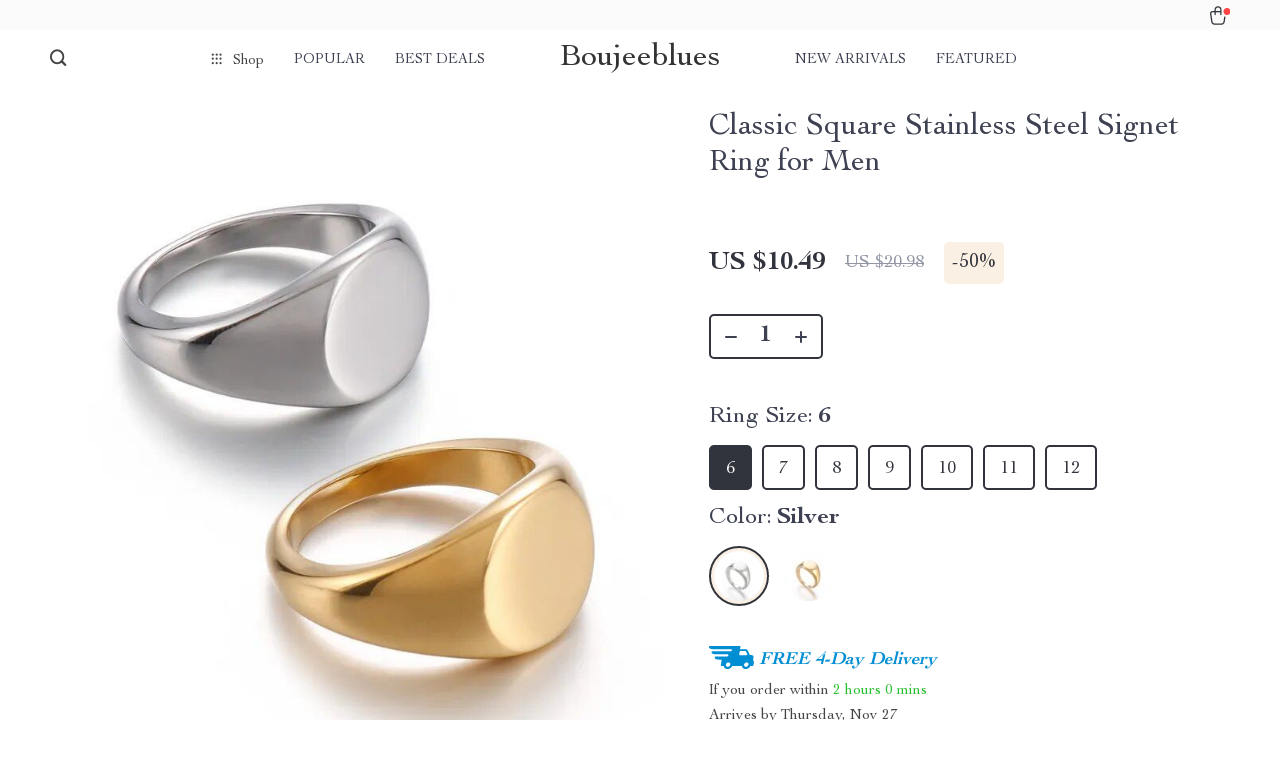

--- FILE ---
content_type: text/html; charset=UTF-8
request_url: https://boujeeblues.com/classic-square-stainless-steel-signet-ring-for-men/
body_size: 27562
content:
<!doctype html>
<html lang="en-US" class="no-js">
<head>
    <link rel="shortcut icon" href="http://boujeeblues.com/wp-content/uploads/2024/02/best-sellers-24-fav.png"/>
    <meta charset="UTF-8">
    <meta name="viewport" content="width=device-width, initial-scale=1.0,minimum-scale=1.0,  shrink-to-fit=no, minimal-ui">
    <style>
    
</style>
<style>

    </style>            <meta property="og:image" content="https://boujeeblues.com/wp-content/uploads/2023/12/12918-279072.jpg"/>
            <meta property="og:image:width" content="768" />
            <meta property="og:image:height" content="768" />
        <title>  Classic Square Stainless Steel Signet Ring for Men</title><meta name='robots' content='max-image-preview:large' />
	<style>img:is([sizes="auto" i], [sizes^="auto," i]) { contain-intrinsic-size: 3000px 1500px }</style>
	<link rel="alternate" type="application/rss+xml" title="Boujeeblues &raquo; Classic Square Stainless Steel Signet Ring for Men Comments Feed" href="https://boujeeblues.com/classic-square-stainless-steel-signet-ring-for-men/feed/" />
<link rel='stylesheet' id='vnc2_allstyle-css' href='https://boujeeblues.com/wp-content/themes/rockwell/assets/css/allstyle.css?ver=1.1.8' type='text/css' media='all' />
<link rel='stylesheet' id='adstm-css' href='https://boujeeblues.com/wp-content/themes/rockwell/style.css?ver=1.1.8' type='text/css' media='all' />
<style id='classic-theme-styles-inline-css' type='text/css'>
/*! This file is auto-generated */
.wp-block-button__link{color:#fff;background-color:#32373c;border-radius:9999px;box-shadow:none;text-decoration:none;padding:calc(.667em + 2px) calc(1.333em + 2px);font-size:1.125em}.wp-block-file__button{background:#32373c;color:#fff;text-decoration:none}
</style>
<style id='global-styles-inline-css' type='text/css'>
:root{--wp--preset--aspect-ratio--square: 1;--wp--preset--aspect-ratio--4-3: 4/3;--wp--preset--aspect-ratio--3-4: 3/4;--wp--preset--aspect-ratio--3-2: 3/2;--wp--preset--aspect-ratio--2-3: 2/3;--wp--preset--aspect-ratio--16-9: 16/9;--wp--preset--aspect-ratio--9-16: 9/16;--wp--preset--color--black: #000000;--wp--preset--color--cyan-bluish-gray: #abb8c3;--wp--preset--color--white: #ffffff;--wp--preset--color--pale-pink: #f78da7;--wp--preset--color--vivid-red: #cf2e2e;--wp--preset--color--luminous-vivid-orange: #ff6900;--wp--preset--color--luminous-vivid-amber: #fcb900;--wp--preset--color--light-green-cyan: #7bdcb5;--wp--preset--color--vivid-green-cyan: #00d084;--wp--preset--color--pale-cyan-blue: #8ed1fc;--wp--preset--color--vivid-cyan-blue: #0693e3;--wp--preset--color--vivid-purple: #9b51e0;--wp--preset--gradient--vivid-cyan-blue-to-vivid-purple: linear-gradient(135deg,rgba(6,147,227,1) 0%,rgb(155,81,224) 100%);--wp--preset--gradient--light-green-cyan-to-vivid-green-cyan: linear-gradient(135deg,rgb(122,220,180) 0%,rgb(0,208,130) 100%);--wp--preset--gradient--luminous-vivid-amber-to-luminous-vivid-orange: linear-gradient(135deg,rgba(252,185,0,1) 0%,rgba(255,105,0,1) 100%);--wp--preset--gradient--luminous-vivid-orange-to-vivid-red: linear-gradient(135deg,rgba(255,105,0,1) 0%,rgb(207,46,46) 100%);--wp--preset--gradient--very-light-gray-to-cyan-bluish-gray: linear-gradient(135deg,rgb(238,238,238) 0%,rgb(169,184,195) 100%);--wp--preset--gradient--cool-to-warm-spectrum: linear-gradient(135deg,rgb(74,234,220) 0%,rgb(151,120,209) 20%,rgb(207,42,186) 40%,rgb(238,44,130) 60%,rgb(251,105,98) 80%,rgb(254,248,76) 100%);--wp--preset--gradient--blush-light-purple: linear-gradient(135deg,rgb(255,206,236) 0%,rgb(152,150,240) 100%);--wp--preset--gradient--blush-bordeaux: linear-gradient(135deg,rgb(254,205,165) 0%,rgb(254,45,45) 50%,rgb(107,0,62) 100%);--wp--preset--gradient--luminous-dusk: linear-gradient(135deg,rgb(255,203,112) 0%,rgb(199,81,192) 50%,rgb(65,88,208) 100%);--wp--preset--gradient--pale-ocean: linear-gradient(135deg,rgb(255,245,203) 0%,rgb(182,227,212) 50%,rgb(51,167,181) 100%);--wp--preset--gradient--electric-grass: linear-gradient(135deg,rgb(202,248,128) 0%,rgb(113,206,126) 100%);--wp--preset--gradient--midnight: linear-gradient(135deg,rgb(2,3,129) 0%,rgb(40,116,252) 100%);--wp--preset--font-size--small: 13px;--wp--preset--font-size--medium: 20px;--wp--preset--font-size--large: 36px;--wp--preset--font-size--x-large: 42px;--wp--preset--spacing--20: 0.44rem;--wp--preset--spacing--30: 0.67rem;--wp--preset--spacing--40: 1rem;--wp--preset--spacing--50: 1.5rem;--wp--preset--spacing--60: 2.25rem;--wp--preset--spacing--70: 3.38rem;--wp--preset--spacing--80: 5.06rem;--wp--preset--shadow--natural: 6px 6px 9px rgba(0, 0, 0, 0.2);--wp--preset--shadow--deep: 12px 12px 50px rgba(0, 0, 0, 0.4);--wp--preset--shadow--sharp: 6px 6px 0px rgba(0, 0, 0, 0.2);--wp--preset--shadow--outlined: 6px 6px 0px -3px rgba(255, 255, 255, 1), 6px 6px rgba(0, 0, 0, 1);--wp--preset--shadow--crisp: 6px 6px 0px rgba(0, 0, 0, 1);}:where(.is-layout-flex){gap: 0.5em;}:where(.is-layout-grid){gap: 0.5em;}body .is-layout-flex{display: flex;}.is-layout-flex{flex-wrap: wrap;align-items: center;}.is-layout-flex > :is(*, div){margin: 0;}body .is-layout-grid{display: grid;}.is-layout-grid > :is(*, div){margin: 0;}:where(.wp-block-columns.is-layout-flex){gap: 2em;}:where(.wp-block-columns.is-layout-grid){gap: 2em;}:where(.wp-block-post-template.is-layout-flex){gap: 1.25em;}:where(.wp-block-post-template.is-layout-grid){gap: 1.25em;}.has-black-color{color: var(--wp--preset--color--black) !important;}.has-cyan-bluish-gray-color{color: var(--wp--preset--color--cyan-bluish-gray) !important;}.has-white-color{color: var(--wp--preset--color--white) !important;}.has-pale-pink-color{color: var(--wp--preset--color--pale-pink) !important;}.has-vivid-red-color{color: var(--wp--preset--color--vivid-red) !important;}.has-luminous-vivid-orange-color{color: var(--wp--preset--color--luminous-vivid-orange) !important;}.has-luminous-vivid-amber-color{color: var(--wp--preset--color--luminous-vivid-amber) !important;}.has-light-green-cyan-color{color: var(--wp--preset--color--light-green-cyan) !important;}.has-vivid-green-cyan-color{color: var(--wp--preset--color--vivid-green-cyan) !important;}.has-pale-cyan-blue-color{color: var(--wp--preset--color--pale-cyan-blue) !important;}.has-vivid-cyan-blue-color{color: var(--wp--preset--color--vivid-cyan-blue) !important;}.has-vivid-purple-color{color: var(--wp--preset--color--vivid-purple) !important;}.has-black-background-color{background-color: var(--wp--preset--color--black) !important;}.has-cyan-bluish-gray-background-color{background-color: var(--wp--preset--color--cyan-bluish-gray) !important;}.has-white-background-color{background-color: var(--wp--preset--color--white) !important;}.has-pale-pink-background-color{background-color: var(--wp--preset--color--pale-pink) !important;}.has-vivid-red-background-color{background-color: var(--wp--preset--color--vivid-red) !important;}.has-luminous-vivid-orange-background-color{background-color: var(--wp--preset--color--luminous-vivid-orange) !important;}.has-luminous-vivid-amber-background-color{background-color: var(--wp--preset--color--luminous-vivid-amber) !important;}.has-light-green-cyan-background-color{background-color: var(--wp--preset--color--light-green-cyan) !important;}.has-vivid-green-cyan-background-color{background-color: var(--wp--preset--color--vivid-green-cyan) !important;}.has-pale-cyan-blue-background-color{background-color: var(--wp--preset--color--pale-cyan-blue) !important;}.has-vivid-cyan-blue-background-color{background-color: var(--wp--preset--color--vivid-cyan-blue) !important;}.has-vivid-purple-background-color{background-color: var(--wp--preset--color--vivid-purple) !important;}.has-black-border-color{border-color: var(--wp--preset--color--black) !important;}.has-cyan-bluish-gray-border-color{border-color: var(--wp--preset--color--cyan-bluish-gray) !important;}.has-white-border-color{border-color: var(--wp--preset--color--white) !important;}.has-pale-pink-border-color{border-color: var(--wp--preset--color--pale-pink) !important;}.has-vivid-red-border-color{border-color: var(--wp--preset--color--vivid-red) !important;}.has-luminous-vivid-orange-border-color{border-color: var(--wp--preset--color--luminous-vivid-orange) !important;}.has-luminous-vivid-amber-border-color{border-color: var(--wp--preset--color--luminous-vivid-amber) !important;}.has-light-green-cyan-border-color{border-color: var(--wp--preset--color--light-green-cyan) !important;}.has-vivid-green-cyan-border-color{border-color: var(--wp--preset--color--vivid-green-cyan) !important;}.has-pale-cyan-blue-border-color{border-color: var(--wp--preset--color--pale-cyan-blue) !important;}.has-vivid-cyan-blue-border-color{border-color: var(--wp--preset--color--vivid-cyan-blue) !important;}.has-vivid-purple-border-color{border-color: var(--wp--preset--color--vivid-purple) !important;}.has-vivid-cyan-blue-to-vivid-purple-gradient-background{background: var(--wp--preset--gradient--vivid-cyan-blue-to-vivid-purple) !important;}.has-light-green-cyan-to-vivid-green-cyan-gradient-background{background: var(--wp--preset--gradient--light-green-cyan-to-vivid-green-cyan) !important;}.has-luminous-vivid-amber-to-luminous-vivid-orange-gradient-background{background: var(--wp--preset--gradient--luminous-vivid-amber-to-luminous-vivid-orange) !important;}.has-luminous-vivid-orange-to-vivid-red-gradient-background{background: var(--wp--preset--gradient--luminous-vivid-orange-to-vivid-red) !important;}.has-very-light-gray-to-cyan-bluish-gray-gradient-background{background: var(--wp--preset--gradient--very-light-gray-to-cyan-bluish-gray) !important;}.has-cool-to-warm-spectrum-gradient-background{background: var(--wp--preset--gradient--cool-to-warm-spectrum) !important;}.has-blush-light-purple-gradient-background{background: var(--wp--preset--gradient--blush-light-purple) !important;}.has-blush-bordeaux-gradient-background{background: var(--wp--preset--gradient--blush-bordeaux) !important;}.has-luminous-dusk-gradient-background{background: var(--wp--preset--gradient--luminous-dusk) !important;}.has-pale-ocean-gradient-background{background: var(--wp--preset--gradient--pale-ocean) !important;}.has-electric-grass-gradient-background{background: var(--wp--preset--gradient--electric-grass) !important;}.has-midnight-gradient-background{background: var(--wp--preset--gradient--midnight) !important;}.has-small-font-size{font-size: var(--wp--preset--font-size--small) !important;}.has-medium-font-size{font-size: var(--wp--preset--font-size--medium) !important;}.has-large-font-size{font-size: var(--wp--preset--font-size--large) !important;}.has-x-large-font-size{font-size: var(--wp--preset--font-size--x-large) !important;}
:where(.wp-block-post-template.is-layout-flex){gap: 1.25em;}:where(.wp-block-post-template.is-layout-grid){gap: 1.25em;}
:where(.wp-block-columns.is-layout-flex){gap: 2em;}:where(.wp-block-columns.is-layout-grid){gap: 2em;}
:root :where(.wp-block-pullquote){font-size: 1.5em;line-height: 1.6;}
</style>
<link rel='stylesheet' id='sellvia_front_product_css-css' href='//boujeeblues.com/wp-content/plugins/sellvia/assets/css/front/product.min.css?ver=0.6.12' type='text/css' media='all' />
<link rel='stylesheet' id='front-flag-css' href='//boujeeblues.com/wp-content/plugins/alids/assets/front/css/flags.css?ver=1.9.2.7' type='text/css' media='all' />
<link rel='stylesheet' id='front-cart-css' href='//boujeeblues.com/wp-content/plugins/alids/assets/front/css/shopping_cart.css?ver=1.9.2.7' type='text/css' media='all' />
<link rel='stylesheet' id='search-product-css' href='//boujeeblues.com/wp-content/plugins/alids/assets/front/css/search-product.css?ver=1.9.2.7' type='text/css' media='all' />
<link rel='stylesheet' id='smart_paypal-css' href='//boujeeblues.com/wp-content/plugins/alids/assets/front/css/smart_paypal.min.css?ver=1.9.2.7' type='text/css' media='all' />
<link rel="https://api.w.org/" href="https://boujeeblues.com/wp-json/" /><link rel="EditURI" type="application/rsd+xml" title="RSD" href="https://boujeeblues.com/xmlrpc.php?rsd" />
<meta name="generator" content="WordPress 6.8.3" />
<link rel="canonical" href="https://boujeeblues.com/classic-square-stainless-steel-signet-ring-for-men/" />
<link rel='shortlink' href='https://boujeeblues.com/?p=12918' />
<link rel="alternate" title="oEmbed (JSON)" type="application/json+oembed" href="https://boujeeblues.com/wp-json/oembed/1.0/embed?url=https%3A%2F%2Fboujeeblues.com%2Fclassic-square-stainless-steel-signet-ring-for-men%2F" />
<link rel="alternate" title="oEmbed (XML)" type="text/xml+oembed" href="https://boujeeblues.com/wp-json/oembed/1.0/embed?url=https%3A%2F%2Fboujeeblues.com%2Fclassic-square-stainless-steel-signet-ring-for-men%2F&#038;format=xml" />
    <style></style>
    <style rel="stylesheet">    :root{
        --clr-1:#32343D;
        --clr-2:#FAF0E3;
        --clr-link:#2554CB;
        --clr-prod-title:#3D4151;
        --clr-sale-price:#32343D;
        --clr-old-price:#9195A4;
        --clr-badge-bgr:#FAF0E3;
        --clr-badge:#32343D;
        --clr-rate-bgr:#F5F5F7;
        --clr-rate-txt:#3D4151;
        --clr-rate:#FFB55E;
        --clr-btn2:#ffffff;

        --clr-banner2-head:#fff;
        --clr-banner2-text:#fff;

        --clr-banner2-btn:#FFF;
        --clr-banner2-btn-hover:#ffffff;
        --clr-banner2-btn-label:#ffffff;
        --clr-banner2-btn-label-hover:#FFF;

        --clr-twin1-btn:#FFF;
        --clr-twin1-btn-hover:#ffffff;
        --clr-twin1-btn-label:#ffffff;
        --clr-twin1-btn-label-hover:#FFF;

        --clr-twin2-btn:#FFF;
        --clr-twin2-btn-hover:#ffffff;
        --clr-twin2-btn-label:#ffffff;
        --clr-twin2-btn-label-hover:#FFF;

        --clr-why-bgr:#76C0D8;
        --clr-why-head:#FFF;
        --clr-why-v:#FFF;
        --clr-why-btn:#fff;

        --clr-hv-bgr:#F4F2FF;
        --clr-hv-head:#3D4151;
        --clr-hv-text:#3D4151;

        --clr-shipping-tip:#25C63B;
        --clr-atc-bgr:#32343D;
        --clr-atc-bgr-hover:#32343D;
        --clr-atc-text:#FFF;
        --clr-atc-text-hover:#FFF;

        --clr-subs-bgr:#ffffff;
        --clr-subs-bgr-hover:#7052A1;
        --clr-subs-text:#FFF;
        --clr-subs-text-hover:#FFF;

        --clr-subs2-bgr:#fff;
        --clr-subs2-bgr-hover:#CCC7E7;
        --clr-subs2-text:#ffffff;
        --clr-subs2-text-hover:#ffffff;

        --clr-about-head:#FFF;
        --clr-about-text:#fff;

        --clr-footer-bgr2:#fff;
        --clr-footer-link2:#444;
        --clr-footer-soc2:#444;
        --clr-copyright-text2:#444;
        --clr-copyright-bgr2:#fff;
        --clr-footer-head2:#444;

        --clr-feat-txt:#3D4151;
        --clr-cat-rev-bgr:#2D303B;
        --clr-twin-text:#32343D;
        --clr-twin-text2:#32343D;
        --fusionfade:all 0.8s ease-out;
        --sfade:all 1.5s ease-out;

        --clr-wt-bf-bgr:#161E20;
        --clr-wt-bf-bgr2:#F13031;

        --clr-wuc-bf-bgr:#F13031;
        --clr-hm-bf:#FFC301;




    }


    .in_single_banner{background-image: url(//boujeeblues.com/wp-content/themes/rockwell/images/s1.jpg)}@media(max-width:1289px){.in_single_banner{background-image: url(//boujeeblues.com/wp-content/themes/rockwell/images/s1.jpg)}}@media(max-width:767px){.in_single_banner{background-image: url(//boujeeblues.com/wp-content/themes/rockwell/images/s1.jpg)}}
    .logo span,.mainhead.fixed_header .logo span,.fixed_header .logo span,.menu_hovered .mainhead .logo span {color: #333!important;}
    
</style>
    <link rel="preload" href="https://boujeeblues.com/wp-content/themes/rockwell/webfonts/CochinLTStd.woff" as="font" type="font/woff" crossorigin>
    <link rel="preload" href="https://boujeeblues.com/wp-content/themes/rockwell/webfonts/CochinLTStdBold.woff" as="font" type="font/woff" crossorigin>
        <link rel="preload" href="/wp-content/themes/rockwell/style.css?ver=1.0.7.1" as="style" />
    <script>
        ajaxurl = 'https://boujeeblues.com/wp-admin/admin-ajax.php';
        anim_delay = 300;
    </script>
    
</head>
<body class="wp-singular product-template-default single single-product postid-12918 wp-theme-rockwell wp-child-theme-rockwell-child flash js-items-lazy-load js-show-pre-selected-variation " >
<div class="header">
    <div class="header_cont">
        <div class="top_menu">
            <div class="padder">
                        </div>
        </div>
        <div class="main_header">
            <div class="padder">
                <div class="header_flex">
                    <div class="fixed_burger">
                        <i></i>
                        <i></i>
                        <i></i>
                    </div>
                    <div class="search_form">
                        <form action="https://boujeeblues.com">
                            <div class="search_plate">
                                <div class="search_cont">
                                    <input class="js-autocomplete-search" autocomplete="off" name="s"
                                           type="text" value="" placeholder="What are you looking for?" />
                                    <span class="search_cross">×</span>
                                    <span class="search_submit"><i class="icon-scope"></i></span>
                                </div>
                            </div>
                        </form>
                    </div>
                    <div class="header_center">

                                                <div class="headermenu left_menu ">
                            <ul>
                                <li class="get_all_cats_cont menu-item-has-children">
                                    <span class="get_all_cats"><u class="all_cats_cross"></u>Shop</span>
                                    <div class="menu_products">
                                    <div class='product-item item-sp' data-post_id="8689" data-currency="USD" data-_price="19.99" data-_price_nc="19.99" data-stock="356" data-_salePrice="19.99" data-_salePrice_nc="19.99" data-price="" data-salePrice="US $19.99" data-variation_default="lowest_price"  >
				<a href='https://boujeeblues.com/motivational-small-tote-bag-best-quote-shopping-bag-cool-print-tote-bag/'>
                    <div class='thumb-wrap'>            <img data-srchead="https://boujeeblues.com/wp-content/uploads/2023/12/8689-db47d3-350x350.jpeg?10000"  alt="">
        </div>
					<div class='product_list_info'>
					    <h4>Motivational Small Tote Bag &#8211; Best Quote Shopping Bag &#8211; Cool Print Tote Bag</h4>
                        <div class='price'>
                            <span class='sale js-salePrice'></span>
                        </div>
                        <span class='stars_single'></span>
                        
                    </div>
				</a>
		</div>                                    </div>
                                    <ul>
                                        <li><a href="https://boujeeblues.com/accessories"> <span class="menu_title">Accessories</span></a><ul><li><a href="https://boujeeblues.com/belts"> <span class="menu_title">Belts</span></a></li><li><a href="https://boujeeblues.com/hats-hairbands"> <span class="menu_title">Hats &amp; Hairbands</span></a></li><li><a href="https://boujeeblues.com/socks"> <span class="menu_title">Socks</span></a></li></ul></li><li><a href="https://boujeeblues.com/best-sellers"> <span class="menu_title">Best Sellers</span></a></li><li><a href="https://boujeeblues.com/bottoms"> <span class="menu_title">Bottoms</span></a><ul><li><a href="https://boujeeblues.com/jeans"> <span class="menu_title">Jeans</span></a></li><li><a href="https://boujeeblues.com/pants"> <span class="menu_title">Pants</span></a></li><li><a href="https://boujeeblues.com/shorts"> <span class="menu_title">Shorts</span></a></li></ul></li><li><a href="https://boujeeblues.com/denim"> <span class="menu_title">Denim</span></a><ul><li><a href="https://boujeeblues.com/denim-dresses"> <span class="menu_title">Denim Dresses</span></a></li><li><a href="https://boujeeblues.com/denim-shorts"> <span class="menu_title">Denim Shorts</span></a></li><li><a href="https://boujeeblues.com/mens-jackets"> <span class="menu_title">Men's Jackets</span></a></li><li><a href="https://boujeeblues.com/mens-jeans"> <span class="menu_title">Men's Jeans</span></a></li><li><a href="https://boujeeblues.com/mens-shirts"> <span class="menu_title">Men's Shirts</span></a></li><li><a href="https://boujeeblues.com/women-shirts"> <span class="menu_title">Women Shirts</span></a></li><li><a href="https://boujeeblues.com/womens-jackets"> <span class="menu_title">Women's Jackets</span></a></li><li><a href="https://boujeeblues.com/womens-jeans"> <span class="menu_title">Women's Jeans</span></a></li><li><a href="https://boujeeblues.com/womens-skirts"> <span class="menu_title">Women's Skirts</span></a></li></ul></li><li><a href="https://boujeeblues.com/dresses"> <span class="menu_title">Dresses</span></a><ul><li><a href="https://boujeeblues.com/maxi-dresses"> <span class="menu_title">Maxi Dresses</span></a></li><li><a href="https://boujeeblues.com/midi-dresses"> <span class="menu_title">Midi Dresses</span></a></li><li><a href="https://boujeeblues.com/mini-dresses"> <span class="menu_title">Mini Dresses</span></a></li></ul></li><li><a href="https://boujeeblues.com/handbags-wallets"> <span class="menu_title">Handbags &amp; Wallets</span></a><ul><li><a href="https://boujeeblues.com/backpacks"> <span class="menu_title">Backpacks</span></a></li><li><a href="https://boujeeblues.com/clutches"> <span class="menu_title">Clutches</span></a></li><li><a href="https://boujeeblues.com/cross-body-bags"> <span class="menu_title">Cross Body Bags</span></a></li><li><a href="https://boujeeblues.com/handbags"> <span class="menu_title">Handbags</span></a></li><li><a href="https://boujeeblues.com/shoulder-bags"> <span class="menu_title">Shoulder Bags</span></a></li><li><a href="https://boujeeblues.com/wallets"> <span class="menu_title">Wallets</span></a></li></ul></li><li><a href="https://boujeeblues.com/jewelry"> <span class="menu_title">Jewelry</span></a><ul><li><a href="https://boujeeblues.com/anklets"> <span class="menu_title">Anklets</span></a></li><li><a href="https://boujeeblues.com/bracelets"> <span class="menu_title">Bracelets</span></a></li><li><a href="https://boujeeblues.com/chain"> <span class="menu_title">Chain</span></a></li><li><a href="https://boujeeblues.com/earrings"> <span class="menu_title">Earrings</span></a></li><li><a href="https://boujeeblues.com/jewerly-box"> <span class="menu_title">Jewerly Box</span></a></li><li><a href="https://boujeeblues.com/neckless"> <span class="menu_title">Necklace</span></a></li><li><a href="https://boujeeblues.com/pendant"> <span class="menu_title">Pendants</span></a></li><li><a href="https://boujeeblues.com/rings"> <span class="menu_title">Rings</span></a></li><li><a href="https://boujeeblues.com/watches"> <span class="menu_title">Watches</span></a></li></ul></li><li><a href="https://boujeeblues.com/new-arrivals"> <span class="menu_title">New Arrivals</span></a></li><li><a href="https://boujeeblues.com/outerwear"> <span class="menu_title">Outerwear</span></a><ul><li><a href="https://boujeeblues.com/coats"> <span class="menu_title">Coats</span></a></li><li><a href="https://boujeeblues.com/hoodies"> <span class="menu_title">Hoodies</span></a></li><li><a href="https://boujeeblues.com/jackets-outerwear"> <span class="menu_title">Jackets</span></a></li><li><a href="https://boujeeblues.com/sweatshirts"> <span class="menu_title">Sweatshirts</span></a></li></ul></li><li><a href="https://boujeeblues.com/skirts"> <span class="menu_title">Skirts</span></a><ul><li><a href="https://boujeeblues.com/maxi-skirts"> <span class="menu_title">Maxi Skirts</span></a></li><li><a href="https://boujeeblues.com/midi-skirts"> <span class="menu_title">Midi Skirts</span></a></li><li><a href="https://boujeeblues.com/mini-skirts"> <span class="menu_title">Mini Skirts</span></a></li></ul></li><li><a href="https://boujeeblues.com/suits"> <span class="menu_title">Suits</span></a><ul><li><a href="https://boujeeblues.com/blazers"> <span class="menu_title">Blazers</span></a></li><li><a href="https://boujeeblues.com/jumpsuits-rompers-overalls"> <span class="menu_title">Jumpsuits, Rompers &amp; Overalls</span></a></li><li><a href="https://boujeeblues.com/suit-pants"> <span class="menu_title">Suit Pants</span></a></li><li><a href="https://boujeeblues.com/suit-sets"> <span class="menu_title">Suit Sets</span></a></li></ul></li><li><a href="https://boujeeblues.com/sunglasses"> <span class="menu_title">Sunglasses</span></a><ul><li><a href="https://boujeeblues.com/aviator"> <span class="menu_title">Aviator</span></a></li><li><a href="https://boujeeblues.com/oversize"> <span class="menu_title">Oversize</span></a></li><li><a href="https://boujeeblues.com/retro"> <span class="menu_title">Retro</span></a></li><li><a href="https://boujeeblues.com/round"> <span class="menu_title">Round</span></a></li><li><a href="https://boujeeblues.com/sports"> <span class="menu_title">Sports</span></a></li></ul></li><li><a href="https://boujeeblues.com/sweaters-cardigans"> <span class="menu_title">Sweaters &amp; Cardigans</span></a><ul><li><a href="https://boujeeblues.com/cardigans"> <span class="menu_title">Cardigans</span></a></li><li><a href="https://boujeeblues.com/sweaters"> <span class="menu_title">Sweaters</span></a></li><li><a href="https://boujeeblues.com/vests"> <span class="menu_title">Vests</span></a></li></ul></li><li><a href="https://boujeeblues.com/tops"> <span class="menu_title">Tops</span></a><ul><li><a href="https://boujeeblues.com/blouses"> <span class="menu_title">Blouses</span></a></li><li><a href="https://boujeeblues.com/corset-tops"> <span class="menu_title">Corset Tops</span></a></li><li><a href="https://boujeeblues.com/crop-tops"> <span class="menu_title">Crop Tops</span></a></li><li><a href="https://boujeeblues.com/shirts"> <span class="menu_title">Shirts</span></a></li><li><a href="https://boujeeblues.com/t-shirts"> <span class="menu_title">T-shirts</span></a></li><li><a href="https://boujeeblues.com/tank-tops"> <span class="menu_title">Tank Tops</span></a></li></ul></li>                                    </ul>

                                </li>
                                <li id="menu-item-16326" class="menu-item menu-item-type-custom menu-item-object-custom menu-item-16326"><a href="https://boujeeblues.com/product/?orderby=orders">Popular</a><div class="menu_products"></div></li><li id="menu-item-16325" class="menu-item menu-item-type-custom menu-item-object-custom menu-item-16325"><a href="https://boujeeblues.com/product/?orderby=discount">Best deals</a><div class="menu_products"></div></li>
                            </ul>

                        </div>

                        <div class="logo">
                            <a href="https://boujeeblues.com"><span>Boujeeblues</span>                            </a>
                        </div>
                        <span class="back_to_menu"><u class="arrowleft"></u>Back to menu</span>
                        <div class="headermenu right_menu">
                            <ul>
                                <li id="menu-item-16324" class="menu-item menu-item-type-custom menu-item-object-custom menu-item-16324"><a href="https://boujeeblues.com/product/?orderby=newest">New arrivals</a><div class="menu_products"></div></li><li id="menu-item-16323" class="menu-item menu-item-type-custom menu-item-object-custom menu-item-16323"><a href="https://boujeeblues.com/product/?orderby=price&#038;order=desc">Featured</a><div class="menu_products"></div></li>
                            </ul>

                        </div>


                    </div>
                    <div class="header_right">
                            <div class="cart">
        <a class="img_link carticons" href="https://boujeeblues.com/cart">
            <i class="cart_icon"></i>
            <span style="display:none" class="count_item" data-cart="quantity"></span>
        </a>
    </div>
    
	                    </div>



                </div>
            </div>
        </div>



    </div>
</div>



<script type="application/ld+json">
    {"@context":"https:\/\/schema.org\/","@type":"Organization","name":"boujeeblues.com","url":"boujeeblues.com","logo":"\"\"","contactPoint":{"@type":"ContactPoint","contactType":"customer support","email":"support@boujeeblues.com","url":"boujeeblues.com"},"sameAs":["https:\/\/www.facebook.com\/boujeeblues22","https:\/\/www.instagram.com\/boujeeblues22","https:\/\/x.com\/boujeeblues22","www.pinterest.com\/boujeeblues22"]}</script>

<script type="application/ld+json">
    {"@context":"https:\/\/schema.org\/","@type":"WebSite","url":"boujeeblues.com","potentialAction":{"@type":"SearchAction","target":"boujeeblues.com\/?s={s}","query-input":"required name=s"}}</script>

<script type="application/ld+json">
    {"@context":"https:\/\/schema.org\/","@type":"Product","name":"Classic Square Stainless Steel Signet Ring for Men","image":"https:\/\/boujeeblues.com\/wp-content\/uploads\/2023\/12\/12918-279072.jpg","description":"Buy Classic Square Stainless Steel Signet Ring for Men at boujeeblues.com! Fast US shipping. 100% money back guarantee.","sku":"200000369:1394;200000783:29","category":"Jewelry","mpn":"12918","brand":{"@type":"Organization","name":"boujeeblues.com"},"offers":[{"@type":"Offer","url":"https:\/\/boujeeblues.com\/classic-square-stainless-steel-signet-ring-for-men\/?sku=200000369:1394;200000783:29","priceCurrency":"USD","price":"10.49","priceValidUntil":"2025-12-22","name":"Classic Square Stainless Steel Signet Ring for Men","availability":"https:\/\/schema.org\/InStock","itemCondition":"https:\/\/schema.org\/NewCondition"},{"@type":"Offer","url":"https:\/\/boujeeblues.com\/classic-square-stainless-steel-signet-ring-for-men\/?sku=200000369:699;200000783:29","priceCurrency":"USD","price":"10.49","priceValidUntil":"2025-12-22","name":"Classic Square Stainless Steel Signet Ring for Men","availability":"https:\/\/schema.org\/InStock","itemCondition":"https:\/\/schema.org\/NewCondition"},{"@type":"Offer","url":"https:\/\/boujeeblues.com\/classic-square-stainless-steel-signet-ring-for-men\/?sku=200000369:3434;200000783:29","priceCurrency":"USD","price":"10.49","priceValidUntil":"2025-12-22","name":"Classic Square Stainless Steel Signet Ring for Men","availability":"https:\/\/schema.org\/InStock","itemCondition":"https:\/\/schema.org\/NewCondition"},{"@type":"Offer","url":"https:\/\/boujeeblues.com\/classic-square-stainless-steel-signet-ring-for-men\/?sku=200000369:1583;200000783:29","priceCurrency":"USD","price":"10.49","priceValidUntil":"2025-12-22","name":"Classic Square Stainless Steel Signet Ring for Men","availability":"https:\/\/schema.org\/InStock","itemCondition":"https:\/\/schema.org\/NewCondition"},{"@type":"Offer","url":"https:\/\/boujeeblues.com\/classic-square-stainless-steel-signet-ring-for-men\/?sku=200000369:350262;200000783:29","priceCurrency":"USD","price":"10.49","priceValidUntil":"2025-12-22","name":"Classic Square Stainless Steel Signet Ring for Men","availability":"https:\/\/schema.org\/InStock","itemCondition":"https:\/\/schema.org\/NewCondition"},{"@type":"Offer","url":"https:\/\/boujeeblues.com\/classic-square-stainless-steel-signet-ring-for-men\/?sku=200000369:1663;200000783:29","priceCurrency":"USD","price":"10.49","priceValidUntil":"2025-12-22","name":"Classic Square Stainless Steel Signet Ring for Men","availability":"https:\/\/schema.org\/InStock","itemCondition":"https:\/\/schema.org\/NewCondition"},{"@type":"Offer","url":"https:\/\/boujeeblues.com\/classic-square-stainless-steel-signet-ring-for-men\/?sku=200000369:100010420;200000783:29","priceCurrency":"USD","price":"10.49","priceValidUntil":"2025-12-22","name":"Classic Square Stainless Steel Signet Ring for Men","availability":"https:\/\/schema.org\/InStock","itemCondition":"https:\/\/schema.org\/NewCondition"},{"@type":"Offer","url":"https:\/\/boujeeblues.com\/classic-square-stainless-steel-signet-ring-for-men\/?sku=200000369:3434;200000783:193","priceCurrency":"USD","price":"10.49","priceValidUntil":"2025-12-22","name":"Classic Square Stainless Steel Signet Ring for Men","availability":"https:\/\/schema.org\/InStock","itemCondition":"https:\/\/schema.org\/NewCondition"},{"@type":"Offer","url":"https:\/\/boujeeblues.com\/classic-square-stainless-steel-signet-ring-for-men\/?sku=200000369:1394;200000783:193","priceCurrency":"USD","price":"10.49","priceValidUntil":"2025-12-22","name":"Classic Square Stainless Steel Signet Ring for Men","availability":"https:\/\/schema.org\/InStock","itemCondition":"https:\/\/schema.org\/NewCondition"},{"@type":"Offer","url":"https:\/\/boujeeblues.com\/classic-square-stainless-steel-signet-ring-for-men\/?sku=200000369:350262;200000783:193","priceCurrency":"USD","price":"10.49","priceValidUntil":"2025-12-22","name":"Classic Square Stainless Steel Signet Ring for Men","availability":"https:\/\/schema.org\/InStock","itemCondition":"https:\/\/schema.org\/NewCondition"},{"@type":"Offer","url":"https:\/\/boujeeblues.com\/classic-square-stainless-steel-signet-ring-for-men\/?sku=200000369:699;200000783:193","priceCurrency":"USD","price":"10.49","priceValidUntil":"2025-12-22","name":"Classic Square Stainless Steel Signet Ring for Men","availability":"https:\/\/schema.org\/InStock","itemCondition":"https:\/\/schema.org\/NewCondition"},{"@type":"Offer","url":"https:\/\/boujeeblues.com\/classic-square-stainless-steel-signet-ring-for-men\/?sku=200000369:100010420;200000783:193","priceCurrency":"USD","price":"10.49","priceValidUntil":"2025-12-22","name":"Classic Square Stainless Steel Signet Ring for Men","availability":"https:\/\/schema.org\/InStock","itemCondition":"https:\/\/schema.org\/NewCondition"},{"@type":"Offer","url":"https:\/\/boujeeblues.com\/classic-square-stainless-steel-signet-ring-for-men\/?sku=200000369:1583;200000783:193","priceCurrency":"USD","price":"10.49","priceValidUntil":"2025-12-22","name":"Classic Square Stainless Steel Signet Ring for Men","availability":"https:\/\/schema.org\/InStock","itemCondition":"https:\/\/schema.org\/NewCondition"},{"@type":"Offer","url":"https:\/\/boujeeblues.com\/classic-square-stainless-steel-signet-ring-for-men\/?sku=200000369:1663;200000783:193","priceCurrency":"USD","price":"10.49","priceValidUntil":"2025-12-22","name":"Classic Square Stainless Steel Signet Ring for Men","availability":"https:\/\/schema.org\/InStock","itemCondition":"https:\/\/schema.org\/NewCondition"}]}</script>

<script type="application/ld+json">
    {"@context":"https:\/\/schema.org\/","@type":"CreativeWork","keywords":"Classic Square Stainless Steel Signet Ring for Men, buy Classic Square Stainless Steel Signet Ring for Men, Classic, Square, Stainless, Steel, Signet, Ring, for, Men"}</script>
        <style rel="stylesheet">
            :root {
                --clr-vars: #3d4151;
            }
        </style>

    <div class="single">
        <div class="single_bgr">


            <div class="padder">
                <div class="breadcrumbs">
                    <div class="pr-breadcrumbs" ><a href="https://boujeeblues.com/">Home</a><span class="bread_sep">/</span><span><a  href="https://boujeeblues.com/jewelry/">Jewelry</a></span><span class="bread_sep">/</span><span><a  href="https://boujeeblues.com/rings/">Rings</a></span></div><!-- .breadcrumbs -->
    <script type="application/ld+json">
        {"@context":"https:\/\/schema.org\/","@type":"BreadcrumbList","itemListElement":[{"@type":"ListItem","item":{"@id":"https:\/\/boujeeblues.com\/","name":"Home"},"position":1},{"@type":"ListItem","item":{"@id":"https:\/\/boujeeblues.com\/jewelry\/","name":"Jewelry"},"position":2},{"@type":"ListItem","item":{"@id":"https:\/\/boujeeblues.com\/rings\/","name":"Rings"},"position":3},{"@type":"ListItem","item":{"@id":"\/classic-square-stainless-steel-signet-ring-for-men\/","name":"Classic Square Stainless Steel Signet Ring for Men"},"position":4}]}    </script>                 </div>

                <div class="single_split" data-mediaimg="https://boujeeblues.com/wp-content/uploads/2023/12/12918-279072.jpg">
                    <div class="single_splitL">
                                <div class="img_scroller">
            <div>
                <span class="is_big"><img data-src-desctop="https://boujeeblues.com/wp-content/uploads/2023/12/12918-279072.jpg?1000" class="imgheightfix" alt="" title="12918-279072.jpg" /></span><span class="is_big"><img data-src-desctop="https://boujeeblues.com/wp-content/uploads/2023/12/12918-229bc2.jpg?1000" class="imgheightfix" alt="" title="12918-229bc2.jpg" /></span><span class="is_big"><img data-src-desctop="https://boujeeblues.com/wp-content/uploads/2023/12/12918-7ce70b.jpg?1000" class="imgheightfix" alt="" title="12918-7ce70b.jpg" /></span><span class="is_big"><img data-src-desctop="https://boujeeblues.com/wp-content/uploads/2023/12/12918-a87487.jpg?1000" class="imgheightfix" alt="" title="12918-a87487.jpg" /></span><span class="is_big"><img data-src-desctop="https://boujeeblues.com/wp-content/uploads/2023/12/12918-d211a4.jpg?1000" class="imgheightfix" alt="" title="12918-d211a4.jpg" /></span><span class="is_big"><img data-src-desctop="https://boujeeblues.com/wp-content/uploads/2023/12/12918-c9218c.jpg?1000" class="imgheightfix" alt="" title="12918-c9218c.jpg" /></span>            </div>
            <meta itemprop="image" content="%1$s"/><meta itemprop="image" content="%1$s"/><meta itemprop="image" content="%1$s"/><meta itemprop="image" content="%1$s"/><meta itemprop="image" content="%1$s"/><meta itemprop="image" content="%1$s"/>        </div>
        <div class="img_scroller_nav"></div>


                            </div>
                    <div class="single_splitR">                        <div class="single_splitR_sticky">
                        <form id="form_singleProduct" action=""  method="POST" class="cart-form"><input type="hidden" name="post_id" value="12918"><input type="hidden" name="currency" value="USD"><input type="hidden" name="_price" value="20.98"><input type="hidden" name="_price_nc" value="20.98"><input type="hidden" name="_save" value="10.49"><input type="hidden" name="_save_nc" value="10.49"><input type="hidden" name="stock" value="2051"><input type="hidden" name="savePercent" value="50"><input type="hidden" name="_salePrice" value="10.49"><input type="hidden" name="_salePrice_nc" value="10.49"><input type="hidden" name="price" value="US $20.98"><input type="hidden" name="salePrice" value="US $10.49"><input type="hidden" name="save" value="US $10.49"><input type="hidden" name="currency_shipping" value="USD"><input type="hidden" name="variation_default" value="lowest_price">                            
    <div class="item_adap_slider">
        <div class="item_adap_slider_cont" data-video="first">
            <div class="item"><div class="itembgr"><img  src="https://boujeeblues.com/wp-content/uploads/2023/12/12918-279072-640x640.jpg" alt=""/></div></div><div class="item"><div class="itembgr"><img  data-lazy="https://boujeeblues.com/wp-content/uploads/2023/12/12918-229bc2-640x640.jpg" alt=""/></div></div><div class="item"><div class="itembgr"><img  data-lazy="https://boujeeblues.com/wp-content/uploads/2023/12/12918-7ce70b-640x640.jpg" alt=""/></div></div><div class="item"><div class="itembgr"><img  data-lazy="https://boujeeblues.com/wp-content/uploads/2023/12/12918-a87487-640x640.jpg" alt=""/></div></div><div class="item"><div class="itembgr"><img  data-lazy="https://boujeeblues.com/wp-content/uploads/2023/12/12918-d211a4-640x640.jpg" alt=""/></div></div><div class="item"><div class="itembgr"><img  data-lazy="https://boujeeblues.com/wp-content/uploads/2023/12/12918-c9218c-640x640.jpg" alt=""/></div></div>        </div>
            </div>
                                <h1 class="h4" itemprop="name">Classic Square Stainless Steel Signet Ring for Men</h1>
                            <div class="rate_flex">
                                                                                                                                </div>
                            <div class="meta">
                                <div class="price_save_flex">
                                    <div class="priceflex">
                                        <div class="newprice" data-productPriceBox="salePrice">
                                            <span data-singleProduct="savePrice" class="price color-orange color-custom cz_price_text_color"></span>
                                        </div>
                                        <div class="oldprice" data-singleProductBox="price">
                                            <span data-singleProduct="price"></span>
                                        </div>
                                                                                    <div class="yousave_block" data-singleProductBox="savePercent" style="display:none;">-<span data-singleproduct="savePercent"></span></div>
                                                                            </div>
                                </div>
                                <div class="box-input_quantity"  >
                                                                            <div class="input_quantity">
                                            <div class="value with_stock_flex">
                                                <div class="select_quantity js-select_quantity">
                                                    <button type="button" class="select_quantity__btn js-quantity_remove"></button>
                                                    <input class="js-single-quantity" data-singleProductInput="quantity" name="quantity" type="number" value="1" min="1" max="999" maxlength="3" autocomplete="off" />
                                                    <button type="button" class="select_quantity__btn js-quantity_add"></button>
                                                </div>
                                            </div>
                                        </div>
                                                                    </div>


                                
                                <div style="display:none;">
                                    <div class="single-shipping-select single-shipping-one">
                        <span class="single-shipping_title">
                            <span class="name">Shipping Time:</span> 
                        </span>
                        <span class="single-shipping_value">
                            <span class="name">Shipping cost:</span> 
                        </span>
                        <span data-singleproduct="single-shipping_value" style="display: none"></span>
				        <input
				            data-singleproduct="single-shipping"
				            data-template="{{price}} Free"
				            type="hidden"
				            name="shipping"
				            value="free"
				            data-info=""
				            data-cost_nc="0.00">
                    </div>                                </div>
                                                                <div class="sku-listing js-empty-sku-view scroll_x_sku sku_classic" data-select="Please select">
                                    <script type="text/javascript">
			window.skuAttr = {"200000369:1394;200000783:29":{"quantity":21,"price":"US $20.98","isActivity":1,"salePrice":"US $10.49","_price_nc":"20.98","_salePrice_nc":"10.49","discount":50,"save":"US $10.49","_save_nc":10.49,"_price":"20.98","_salePrice":"10.49"},"200000369:699;200000783:29":{"quantity":17,"price":"US $20.98","isActivity":1,"salePrice":"US $10.49","_price_nc":"20.98","_salePrice_nc":"10.49","discount":50,"save":"US $10.49","_save_nc":10.49,"_price":"20.98","_salePrice":"10.49"},"200000369:3434;200000783:29":{"quantity":20,"price":"US $20.98","isActivity":1,"salePrice":"US $10.49","_price_nc":"20.98","_salePrice_nc":"10.49","discount":50,"save":"US $10.49","_save_nc":10.49,"_price":"20.98","_salePrice":"10.49"},"200000369:1583;200000783:29":{"quantity":26,"price":"US $20.98","isActivity":1,"salePrice":"US $10.49","_price_nc":"20.98","_salePrice_nc":"10.49","discount":50,"save":"US $10.49","_save_nc":10.49,"_price":"20.98","_salePrice":"10.49"},"200000369:350262;200000783:29":{"quantity":21,"price":"US $20.98","isActivity":1,"salePrice":"US $10.49","_price_nc":"20.98","_salePrice_nc":"10.49","discount":50,"save":"US $10.49","_save_nc":10.49,"_price":"20.98","_salePrice":"10.49"},"200000369:1663;200000783:29":{"quantity":7,"price":"US $20.98","isActivity":1,"salePrice":"US $10.49","_price_nc":"20.98","_salePrice_nc":"10.49","discount":50,"save":"US $10.49","_save_nc":10.49,"_price":"20.98","_salePrice":"10.49"},"200000369:100010420;200000783:29":{"quantity":26,"price":"US $20.98","isActivity":1,"salePrice":"US $10.49","_price_nc":"20.98","_salePrice_nc":"10.49","discount":50,"save":"US $10.49","_save_nc":10.49,"_price":"20.98","_salePrice":"10.49"},"200000369:3434;200000783:193":{"quantity":22,"price":"US $20.98","isActivity":1,"salePrice":"US $10.49","_price_nc":"20.98","_salePrice_nc":"10.49","discount":50,"save":"US $10.49","_save_nc":10.49,"_price":"20.98","_salePrice":"10.49"},"200000369:1394;200000783:193":{"quantity":5,"price":"US $20.98","isActivity":1,"salePrice":"US $10.49","_price_nc":"20.98","_salePrice_nc":"10.49","discount":50,"save":"US $10.49","_save_nc":10.49,"_price":"20.98","_salePrice":"10.49"},"200000369:350262;200000783:193":{"quantity":20,"price":"US $20.98","isActivity":1,"salePrice":"US $10.49","_price_nc":"20.98","_salePrice_nc":"10.49","discount":50,"save":"US $10.49","_save_nc":10.49,"_price":"20.98","_salePrice":"10.49"},"200000369:699;200000783:193":{"quantity":8,"price":"US $20.98","isActivity":1,"salePrice":"US $10.49","_price_nc":"20.98","_salePrice_nc":"10.49","discount":50,"save":"US $10.49","_save_nc":10.49,"_price":"20.98","_salePrice":"10.49"},"200000369:100010420;200000783:193":{"quantity":10,"price":"US $20.98","isActivity":1,"salePrice":"US $10.49","_price_nc":"20.98","_salePrice_nc":"10.49","discount":50,"save":"US $10.49","_save_nc":10.49,"_price":"20.98","_salePrice":"10.49"},"200000369:1583;200000783:193":{"quantity":11,"price":"US $20.98","isActivity":1,"salePrice":"US $10.49","_price_nc":"20.98","_salePrice_nc":"10.49","discount":50,"save":"US $10.49","_save_nc":10.49,"_price":"20.98","_salePrice":"10.49"},"200000369:1663;200000783:193":{"quantity":20,"price":"US $20.98","isActivity":1,"salePrice":"US $10.49","_price_nc":"20.98","_salePrice_nc":"10.49","discount":50,"save":"US $10.49","_save_nc":10.49,"_price":"20.98","_salePrice":"10.49"}};
			window.sku = {"200000369:1394":{"prop_id":"200000369","prop_title":"Ring Size","sku_id":"1394","title":"6","img":null},"200000369:3434":{"prop_id":"200000369","prop_title":"Ring Size","sku_id":"3434","title":"7","img":null},"200000369:699":{"prop_id":"200000369","prop_title":"Ring Size","sku_id":"699","title":"8","img":null},"200000369:350262":{"prop_id":"200000369","prop_title":"Ring Size","sku_id":"350262","title":"9","img":null},"200000369:1583":{"prop_id":"200000369","prop_title":"Ring Size","sku_id":"1583","title":"10","img":null},"200000369:100010420":{"prop_id":"200000369","prop_title":"Ring Size","sku_id":"100010420","title":"11","img":null},"200000369:1663":{"prop_id":"200000369","prop_title":"Ring Size","sku_id":"1663","title":"12","img":null},"200000783:29":{"prop_id":"200000783","prop_title":"Color","sku_id":"29","title":"Silver","img":13116},"200000783:193":{"prop_id":"200000783","prop_title":"Color","sku_id":"193","title":"Gold","img":13117}};
		</script><div class="js-product-sku product-sku js-empty-sku-view " style="display: none"><div class="js-item-sku_cont"><div class="js-item-sku sku-row sku-text">
                        <div class="name">Ring Size:</div><div class="value_cont"><div class="value"><span class="js-sku-set meta-item meta-item-text active" data-set="200000369" data-meta="1" data-title="6"><u>6</u>
                            <input type="hidden" name="sku-meta" value="200000369:1394" id="check-200000369-1">
                            </span><span class="js-sku-set meta-item meta-item-text " data-set="200000369" data-meta="2" data-title="7"><u>7</u>
                            <input type="hidden" name="sku-meta" value="200000369:3434" id="check-200000369-2">
                            </span><span class="js-sku-set meta-item meta-item-text " data-set="200000369" data-meta="3" data-title="8"><u>8</u>
                            <input type="hidden" name="sku-meta" value="200000369:699" id="check-200000369-3">
                            </span><span class="js-sku-set meta-item meta-item-text " data-set="200000369" data-meta="4" data-title="9"><u>9</u>
                            <input type="hidden" name="sku-meta" value="200000369:350262" id="check-200000369-4">
                            </span><span class="js-sku-set meta-item meta-item-text " data-set="200000369" data-meta="5" data-title="10"><u>10</u>
                            <input type="hidden" name="sku-meta" value="200000369:1583" id="check-200000369-5">
                            </span><span class="js-sku-set meta-item meta-item-text " data-set="200000369" data-meta="6" data-title="11"><u>11</u>
                            <input type="hidden" name="sku-meta" value="200000369:100010420" id="check-200000369-6">
                            </span><span class="js-sku-set meta-item meta-item-text " data-set="200000369" data-meta="7" data-title="12"><u>12</u>
                            <input type="hidden" name="sku-meta" value="200000369:1663" id="check-200000369-7">
                            </span></div></div>
                        <div class="sku-warning" style="display:none">Please select: Ring Size:</div>
                        <span class="sku_view_all">View All</span>
                        <span class="sku_view_less">View Less</span>
                        <input type="hidden" id="js-set-200000369" name="sku-meta-set[]" value="200000369:1394">
                    </div></div><div class="js-item-sku_cont"><div class="js-item-sku sku-row sku-img">
                        <div class="name">Color:</div><div class="value_cont"><div class="value"><span class="js-sku-set meta-item meta-item-img active" data-set="200000783" data-meta="1" data-title="Silver">
                                     <img data-src="https://boujeeblues.com/wp-content/uploads/2023/12/12918-5e055d-50x50.jpeg" data-img="https://boujeeblues.com/wp-content/uploads/2023/12/12918-5e055d.jpeg" class="img-responsive" title="Silver"><u>Silver</u>
                                    <input type="hidden" name="sku-meta" value="200000783:29" id="check-200000783-1">
                                </span><span class="js-sku-set meta-item meta-item-img " data-set="200000783" data-meta="2" data-title="Gold">
                                     <img data-src="https://boujeeblues.com/wp-content/uploads/2023/12/12918-f41cc0-50x50.jpeg" data-img="https://boujeeblues.com/wp-content/uploads/2023/12/12918-f41cc0.jpeg" class="img-responsive" title="Gold"><u>Gold</u>
                                    <input type="hidden" name="sku-meta" value="200000783:193" id="check-200000783-2">
                                </span></div></div>
                        <div class="sku-warning" style="display:none">Please select: Color:</div>
                        <span class="sku_view_all">View All</span>
                        <span class="sku_view_less">View Less</span>
                        <input type="hidden" id="js-set-200000783" name="sku-meta-set[]" value="200000783:29">
                    </div></div></div>                                </div>

                                                            </div>
                            <div class="fsbe-wrap"><div class="fsbe-main" style="color:#018ed3;"><svg width="45" viewBox="0 0 33.2 16.7" style="enable-background:new 0 0 33.2 16.7;" >
                        <path class="st0" style="fill:#018ed3;" d="M32.5,10.6L32.5,10.6c0.1-0.7,0.2-1.4,0.3-2.2c0.3-1.8-1.5-1.9-1.5-1.9l-1.2,0c-0.4-0.8-0.8-1.8-1.2-2.7
            C28.2,2.2,27,2.3,27,2.3h-4.1l0.3-1.5C23.3,0.4,22.9,0,22.5,0H2.9h0l0,0C2.5,0,0.8,0,0.5,0S0,0.4,0,0.7s0.2,1.6,3,1.6l0,0l0,0h13.3
            c0.4,0,0.7,0.4,0.6,0.8c-0.1,0.4-0.5,0.8-0.9,0.8H4.9c0,0,0,0-0.1,0v0c-0.4,0-2.1,0-2.4,0c-0.3,0-0.5,0.4-0.5,0.7S2.1,6,4.9,6v0h8.8
            c0.4,0,0.7,0.4,0.6,0.8c-0.1,0.4-0.5,0.8-0.9,0.8H7.2c0,0-0.1,0-0.1,0l0,0c-0.4,0-2.1,0-2.4,0c-0.3,0-0.5,0.4-0.5,0.7
            c0,0.3,0.2,1.6,3,1.6v0c0,0,0,0,0,0h2.2l-0.7,3.9c-0.1,0.5,0.2,0.8,0.7,0.8h1.5c0.2,1.3,1.3,2.2,2.7,2.2c1.4,0,2.8-0.9,3.5-2.2h7.2
            c0.2,1.3,1.3,2.2,2.7,2.2c1.4,0,2.8-0.9,3.5-2.2h1.3c0.5,0,0.9-0.4,1-0.8l0.4-2.2C33.2,11,32.9,10.6,32.5,10.6z M15.7,13.5
            c-0.2,0.9-1,1.6-1.9,1.6c-0.9,0-1.5-0.7-1.3-1.6c0.2-0.9,1-1.6,1.9-1.6C15.3,11.9,15.9,12.6,15.7,13.5z M22.9,6.7
            c-0.4,0-0.7-0.4-0.6-0.8l0.3-1.5c0.1-0.5,0.5-0.8,0.9-0.8h3.1c0.7,0,1,0.9,1,0.9s0.4,1,0.6,1.4c0.2,0.5,0.1,0.8-0.9,0.8H22.9z
             M29.1,13.5c-0.2,0.9-1,1.6-1.9,1.6c-0.9,0-1.4-0.7-1.3-1.6c0.2-0.9,1-1.6,1.9-1.6C28.7,11.9,29.3,12.6,29.1,13.5z"/>
                    </svg> <span>FREE 4-Day Delivery</span></div><div class="fsbe-order-within" style="color:#444444;">If you order within <span class="fsbe-time" style="color:#27bf2f;"><span class="fsbe-hours">2 hours</span> <span class="fsbe-minutes">0 mins</span></span></div><div class="fsbe-arrives-by" style="color:#444444;">Arrives by <span>Thursday, Nov 27</span></div></div>
            <style scoped lang="css">
                .fsbe-wrap {
                    font-size: 15px;
                    line-height: 1.2;
                    margin-top: 30px;
                    margin-bottom: 30px;
                }
                .fsbe-wrap .fsbe-main {
                    font-size: 18px;
                }
                .fsbe-wrap .fsbe-main svg {
                    vertical-align: text-bottom;
                }
                .fsbe-wrap .fsbe-main span{
                    font-style: italic;
                    font-weight: 700;
                }

                .fsbe-wrap .fsbe-order-within{
                    margin-top: .725em;
                }
                .fsbe-wrap .fsbe-arrives-by{
                    margin-top: .5em;
                }
                .fsbe-wrap .fsbe-arrives-b span{
                    font-weight: 700;
                }
            </style>                            <div class="singlecartplate">
                                <div class="add_btn">
                                    <div class="adap_prices">
                                        <div class="newprice" data-productpricebox="salePrice">
                                            <span data-singleproduct="savePrice" class="price"></span>
                                        </div>
                                                                                    <div class="oldprice" data-productpricebox="price">
                                                <span data-singleproduct="price"></span>
                                            </div>
                                                                            </div>
                                    <div class="q_cart">
                                        <input type="hidden" name="post_id" value="12918"/>
                                        <button type="button" id="addToCart"
                                                class="btn btn-primary btn-lg b-add_order__btn_addcart js-addToCart">
                                            Add to Cart                                        </button>
                                                                            </div>
                                </div>
                                <div class="view_cart_cont"><span class="view_cart">View Cart</span></div>
                                
	<script src="https://www.paypal.com/sdk/js?client-id=AUPnSkNqRcGmiOctWAPudbF08bjNiNcEaJ0fR_fpeCjbA2l2Cvor3y26Y_lWqZa7LOuhnwmsELAlzIp3&currency=USD&locale=en_US"></script>
	<div id="paypal-button-container"></div>
	<div id="js_paypal-button-container"></div>
	<div id="js_cover_paypal">
		<div class="paypal-checkout-modal">
			<div class="paypal-checkout-logo">
				<img src="//boujeeblues.com/wp-content/plugins/alids/src/images/payment/paypal-white.svg" alt="PayPal"
				     class="paypal-logo paypal-logo-paypal paypal-logo-color-white">
			</div>
			<div class="paypal-checkout-message">
				Please wait, we try to get a transaction confirmation as soon as possible.			</div>
			<div class="paypal-checkout-loader">
				<div class="paypal-spinner"></div>
			</div>
		</div>
	</div>
	                                    <div class="info-shipping-cont" >
                                        Ready to ship | Free shipping & returns                                    </div>
                                

                            </div>
                        </form>
                        <div class="single_item_content">
                            <div class="tab_bodies">        <div class="adap_tab_head  active" data-id="item-details" >
            Product Description        </div>
        <div class="item-details tab_body content  show">
            
<h2>Timeless Elegance Meets Modern Style</h2>
<p>Discover the perfect blend of classic sophistication and contemporary style with our Classic Square Stainless Steel Signet Ring. Designed for the modern man who appreciates elegance and a touch of individuality, this ring is a statement piece that complements any attire, be it formal or casual. Its sleek geometric design and lustrous finish make it a standout accessory for any occasion.</p>
<h2>Key Features</h2>
<ul>
<li><strong>Surface Width:</strong> A bold 12mm width that makes a statement without overpowering.</li>
<li><strong>Material Excellence:</strong> Crafted from premium stainless steel, ensuring durability and long-lasting shine.</li>
<li><strong>Design:</strong> A clean, geometric shape for a modern, minimalist aesthetic.</li>
<li><strong>Style Versatility:</strong> Perfect for wedding bands, fashion statements, or as a unique party accessory.</li>
</ul>
<h2>When and Where to Wear</h2>
<p>Our Classic Square Stainless Steel Signet Ring is versatile enough for everyday wear yet elegant for special occasions. Whether you&#8217;re attending a party, a business meeting, or just enjoying a night out, this ring adds a refined touch to your ensemble. It&#8217;s especially perfect as a fashionable statement on your pinky, making it ideal for those who love to express their unique style.</p>
<h2>What Makes It Special?</h2>
<p>This signet ring stands out with its timeless design and impeccable craftsmanship. The absence of embellishments highlights the ring&#8217;s sleek and sophisticated look, making it a perfect fit for the modern, discerning man. Its stainless steel construction not only provides a brilliant shine but also ensures the ring is resistant to tarnish and corrosion, maintaining its elegance for years to come.</p>
<h2>Product Benefits</h2>
<ul>
<li><strong>Durable and Long-Lasting:</strong> High-quality stainless steel for a ring that withstands the test of time.</li>
<li><strong>Stylish and Versatile:</strong> Perfect for various occasions, complementing both formal and casual looks.</li>
<li><strong>Hypoallergenic:</strong> Safe for sensitive skin, ensuring comfort and wearability.</li>
<li><strong>Easy Maintenance:</strong> Resistant to rust and tarnishing, requiring minimal care.</li>
</ul>
<h2>Your Next Statement Accessory</h2>
<p>Embrace the fusion of traditional elegance and modern flair with our Classic Square Stainless Steel Signet Ring. It&#8217;s more than just a ring; it&#8217;s a symbol of style, a testament to impeccable taste, and a perfect addition to your accessory collection. Elevate your look today with this exquisite piece!</p>
        </div>
            <div class="adap_tab_head " data-id="item-returns" >
            Shipping & Delivery        </div>
        <div class="item-returns tab_body content  ">
            <div ><p>We are proud to offer international shipping services that currently operate in over 200 countries and islands world wide.  Nothing means more to us than bringing our customers great value and service.  We will continue to grow to meet the needs of all our customers, delivering a service beyond all expectation anywhere in the world.</p>
<h3>How do you ship packages?</h3>

<p>Packages from our warehouse in China will be shipped by ePacket or EMS depending on the weight and size of the product. Packages shipped from our US warehouse are shipped through USPS.</p>
<h3>Do you ship worldwide?</h3>

<p>Yes. We provide free shipping to over 200 countries around the world. However, there are some locations we are unable to ship to. If you happen to be located in one of those countries we will contact you.</p>
<h3>What about customs?</h3>

<p>We are not responsible for any custom fees once the items have shipped. By purchasing our products, you consent that one or more packages may be shipped to you and may get custom fees when they arrive to your country.</p>
<h3>How long does shipping take?</h3>

<p>Shipping time varies by location. These are our estimates:</p>
<div class="table-wrap">
    <table class="table">
        <tr>
            <td>Location</td>
            <td>*Estimated Shipping Time</td>
        </tr>
        <tr>
            <td>United States</td>
            <td>10-30 Business days</td>
        </tr>
        <tr>
            <td>Canada, Europe</td>
            <td>10-30 Business days</td>
        </tr>
        <tr>
            <td>Australia, New Zealand</td>
            <td>10-30 Business days</td>
        </tr>
        <tr>
            <td>Central & South America</td>
            <td>15-30 Business days</td>
        </tr>
        <tr>
            <td>Asia</td>
            <td>10-20 Business days</td>
        </tr>
        <tr>
            <td>Africa</td>
            <td>15-45 Business days</td>
        </tr>
    </table>
    <span class="info">*This doesn’t include our 2-5 day processing time.</span>
</div>

<h3>Do you provide tracking information?</h3>

<p>Yes, you will receive an email once your order ships that contains your tracking information. If you haven’t received tracking info within 5 days, please contact us.</p>
<h3>My tracking says “no information available at the moment”.</h3>

<p>For some shipping companies, it takes 2-5 business days for the tracking information to update on the system.    If your order was placed more than 5 business days ago and there is still no information on your tracking number, please contact us.</p>
<h3>Will my items be sent in one package?</h3>

<p>For logistical reasons, items in the same purchase will sometimes be	sent in separate packages, even if you've specified combined shipping.</p>

<p>If you have any other questions, please contact us and we will do our best to help you out.</p>

</div>
        </div>
            <div class="adap_tab_head" data-id="faqs" >
            Refunds & Returns        </div>
        <div class="faqs tab_body content" >
            <div id="refunds-box">
    <h3>Order cancellation</h3>
    <p>All orders can be cancelled until they are shipped. If your order has been paid and you need to make a change or cancel an order, you must contact us within 12 hours. Once the packaging and shipping process has started, it can no longer be cancelled.</p>
    <h3>Refunds</h3>
    <p>Your satisfaction is our #1 priority. Therefore, you can request a refund or reshipment for ordered products if:</p>
    <ul>
        <li>If you did <b>not</b> receive the product within the guaranteed time( 45 days not including 2-5 day processing) you can request a refund or a reshipment.</li>
        <li>If you received the wrong item you can request a refund or a reshipment.</li>
        <li>If you do not want the product you’ve received you may request a refund but you must return the item at your expense and the item must be unused.</li>
    </ul>
    <p>We do <b>not</b> issue the refund if:</p>
    <ul>
        <li>Your order did not arrive due to factors within your control (i.e. providing the wrong shipping address)</li>
        <li>Your order did not arrive due to exceptional circumstances outside the control of <a class="q" href="/">Bestsellers Paid</a> (i.e. not cleared by customs, delayed by a natural disaster).</li>
        <li>Other exceptional circumstances outside the control of <span class="q">https://boujeeblues.com</span></li>
    </ul>
    <p class="info"><i>*You can submit refund requests within 15 days after the guaranteed period for delivery (45 days) has expired. You can do it by sending a message on <a href="https://boujeeblues.com/contact-us/">Contact Us</a> page</i></p>
    <p>If you are approved for a refund, then your refund will be processed, and a credit will automatically be applied to your credit card or original method of payment, within 14 days.</p>
    <h3>Exchanges</h3>
    <p>If for any reason you would like to exchange your product, perhaps for a different size in clothing. You must contact us first and we will guide you through the steps.</p>
    <p>Please do not send your purchase back to us unless we authorise you to do so.</p>
</div>        </div>
    </div>
                        </div>
                                                    <div class="single-socs">
                                <div class="sharePopup"><div class="share-btn socs whitesocs"></div></div>
                            </div>
                        
                        </div>
                    </div>
                </div>
            </div>
        </div>

                <div class="main_block_end"></div>
        <div class="padder color_addon"></div>







                            <div id="reviews">
                    <div class="item-revs content">
                        <div class="padder">
                            <div class="reviews_cont_flex empty_reviews">
                                <div class="reviews_contL">
                                <h3 >Customer Reviews</h3>                                    <p class="text-center noreviews">There are no reviews yet</p>
                                                                        </div>
                                <div class="reviews_contR">
                                
                                    <div class="Review_formcont">
                                        <h5><span class="write_btn btn2">Write a Review</span></h5>
                                        <div class="wrap_review_list">
                                            <div class="review-form">
                                                <div id="addReviewDiv">
                                                    <form class="addReviewForm nicelabel" enctype="multipart/form-data">
                                                        <div class="form-group">
                                                            <input type="text" id="Addreviewname" class="form-control" name="Addreview[name]">
                                                            <label for="Addreviewname">* Name</label>
                                                        </div>
                                                        <div class="form-group">
                                                            <input type="email" id="Addreviewemail" class="form-control" name="Addreview[email]">
                                                            <label for="Addreviewname">* Email</label>
                                                        </div>
                                                        <div class="form-group">
                                                            <div class="form-control-select country_list_select"></div>
                                                        </div>
                                                        <div class="form-group">
                                                            <textarea id="textarea" rows="5" class="form-control" name="Addreview[message]"></textarea>
                                                            <label for="textarea">* Message</label>
                                                        </div>
                                                        <div class="form-group">
                                                            <div class="row justify-content-center">
                                                                <div class="stars_set">
                                                                    <span class="star"></span>
                                                                    <span class="star"></span>
                                                                    <span class="star"></span>
                                                                    <span class="star"></span>
                                                                    <span class="star"></span>
                                                                </div>
                                                                <input name="Addreview[rating]" type="hidden" value="">
                                                            </div>
                                                        </div>
                                                                                                                <div class="form-group is-not-empty submit-and-attach">
                                                            <button type="submit" class="btn">
                                                                Submit a Review                                                            </button>
                                                            <input hidden="hidden" name="action" value="ads_add_user_review">
                                                            <input hidden="hidden" name="Addreview[post_id]" value="12918">
                                                            <span class="btn btn-default fileinput-button" data-toggle="tooltip" data-placement="right" title="Attach file(s)">
                                                            <u class="attach_files"><i class="icon-attach"></i><input id="review-file-upload" type="file" name="review_files[]" multiple=""><label for="review-file-upload"></label></u>
                                                        </span>
                                                        </div>
                                                        <div class="list-file"></div>
                                                    </form>
                                                                                                            <script type="text/javascript">
                                                            addreview_script=[
                                                                '//boujeeblues.com/wp-content/plugins/alids/assets/front/js/jqueryFileUpload/jquery.ui.widget.js',
                                                                '//boujeeblues.com/wp-content/plugins/alids/assets/front/js/jqueryFileUpload/jquery.fileupload.min.js',
                                                                '//boujeeblues.com/wp-content/plugins/alids/assets/front/js/rating-stars/rating.min.js',
                                                                '//boujeeblues.com/wp-content/plugins/alids/assets/front/js/addReview.min.js',
                                                            ]
                                                        </script>
                                                                                                    </div>
                                            </div>
                                        </div>
                                    </div>
                                                                </div>
                            </div>
                        </div>
                    </div>
                </div>
            
                        <div class="recs_slider_cont">
                    <div class="padder">
                        <h3 >We Think You’ll Love</h3><p >Top picks just for you</p>                        <div class="recs_slider">
                            <div class="item"><div class='product-item item-sp' data-post_id="32141" data-currency="USD" data-_price="19.99" data-_price_nc="19.99" data-stock="18997" data-_salePrice="14.99" data-_salePrice_nc="14.99" data-price="US $19.99" data-salePrice="US $14.99" data-variation_default="lowest_price"  >
				<a href='https://boujeeblues.com/trendy-stainless-steel-heart-lip-pendant-necklace/'>
                    <div class='thumb-wrap'>            <img data-src="https://img1.sellvia.com/uploads/2024/02/05/75a475ba02a9788e321745054a3678e9.jpeg-640x640.jpeg?10000"  alt="">
        </div>
					<div class='product_list_info'>
					    <h4>Trendy Stainless Steel Heart &#038; Lip Pendant Necklace</h4>
                        <div class='price'>
                            <small class='old js-price'></small><div class="discount"><span><b>-25%</b></span></div><span class='sale js-salePrice'></span>
                        </div>
                        <span class='stars_single'><div class="stars"><span class="star star-full"></span><span class="star star-full"></span><span class="star star-full"></span><span class="star star-full"></span><span class="star star-half"><u style="width:80%"></u></span></div> <div class="orders_count">21</div></span>
                        
                    </div>
				</a>
		</div></div><div class="item"><div class='product-item item-sp' data-post_id="26966" data-currency="USD" data-_price="10.80" data-_price_nc="10.80" data-stock="5652" data-_salePrice="10.80" data-_salePrice_nc="10.80" data-price="" data-salePrice="US $10.80" data-variation_default="lowest_price"  >
				<a href='https://boujeeblues.com/elegant-quartz-ladies-watch-with-leather-strap__trashed/'>
                    <div class='thumb-wrap'>            <img data-src="https://img1.sellvia.com/uploads/2024/02/08/fa4fde07e268e59d2d5392d7de38cf5a.webp-640x640.webp?10000"  alt="">
        </div>
					<div class='product_list_info'>
					    <h4>Elegant Quartz Ladies Watch with Leather Strap</h4>
                        <div class='price'>
                            <span class='sale js-salePrice'></span>
                        </div>
                        <span class='stars_single'></span>
                        
                    </div>
				</a>
		</div></div><div class="item"><div class='product-item item-sp' data-post_id="9888" data-currency="USD" data-_price="10.54" data-_price_nc="10.54" data-stock="9172" data-_salePrice="9.49" data-_salePrice_nc="9.49" data-price="US $10.54" data-salePrice="US $9.49" data-variation_default="lowest_price"  >
				<a href='https://boujeeblues.com/gold-and-silver-color-adjustable-snake-chain-anklet/'>
                    <div class='thumb-wrap'>            <img data-src="https://boujeeblues.com/wp-content/uploads/2023/12/9888-f13583-640x640.jpeg?10000"  alt="">
        </div>
					<div class='product_list_info'>
					    <h4>Gold and Silver Color Adjustable Snake Chain Anklet</h4>
                        <div class='price'>
                            <small class='old js-price'></small><div class="discount"><span><b>-10%</b></span></div><span class='sale js-salePrice'></span>
                        </div>
                        <span class='stars_single'></span>
                        
                    </div>
				</a>
		</div></div><div class="item"><div class='product-item item-sp' data-post_id="12922" data-currency="USD" data-_price="8.95" data-_price_nc="8.95" data-stock="542" data-_salePrice="8.95" data-_salePrice_nc="8.95" data-price="" data-salePrice="US $8.95" data-variation_default="lowest_price"  >
				<a href='https://boujeeblues.com/elegant-silver-enamel-koi-fish-adjustable-ring-sparkling-cocktail-jewelry-for-women/'>
                    <div class='thumb-wrap'>            <img data-src="https://boujeeblues.com/wp-content/uploads/2023/12/12922-cf5ade-640x640.jpeg?10000"  alt="">
        </div>
					<div class='product_list_info'>
					    <h4>Elegant Silver Enamel Koi Fish Adjustable Ring &#8211; Sparkling Cocktail Jewelry for Women</h4>
                        <div class='price'>
                            <span class='sale js-salePrice'></span>
                        </div>
                        <span class='stars_single'></span>
                        
                    </div>
				</a>
		</div></div><div class="item"><div class='product-item item-sp' data-post_id="561" data-currency="USD" data-_price="0.00" data-_price_nc="0.00" data-stock="18" data-_salePrice="15.99" data-_salePrice_nc="15.99" data-price="US $0.00" data-salePrice="US $15.99" data-variation_default="lowest_price"  >
				<a href='https://boujeeblues.com/tooth-choker-necklace/'>
                    <div class='thumb-wrap'>            <img data-src="https://img.sellvia.com/uploads/2021/11/09/fd6d63.jpg-640x640.jpg?10000"  alt="">
        </div>
					<div class='product_list_info'>
					    <h4>Tooth Choker Necklace</h4>
                        <div class='price'>
                            <span class='sale js-salePrice'></span>
                        </div>
                        <span class='stars_single'></span>
                        
                    </div>
				</a>
		</div></div><div class="item"><div class='product-item item-sp' data-post_id="3700" data-currency="USD" data-_price="0.00" data-_price_nc="0.00" data-stock="20" data-_salePrice="14.99" data-_salePrice_nc="14.99" data-price="US $0.00" data-salePrice="US $14.99" data-variation_default="lowest_price"  >
				<a href='https://boujeeblues.com/hoop-irregular-earrings/'>
                    <div class='thumb-wrap'>            <img data-src="https://img.sellvia.com/uploads/2021/11/09/d3cf7d.jpg-640x640.jpg?10000"  alt="">
        </div>
					<div class='product_list_info'>
					    <h4>Hoop Irregular Earrings</h4>
                        <div class='price'>
                            <span class='sale js-salePrice'></span>
                        </div>
                        <span class='stars_single'><div class="stars"><span class="star star-full"></span><span class="star star-full"></span><span class="star star-full"></span><span class="star star-full"></span><span class="star star-full"></span></div> <div class="orders_count">8</div></span>
                        
                    </div>
				</a>
		</div></div><div class="item"><div class='product-item item-sp' data-post_id="4115" data-currency="USD" data-_price="0.00" data-_price_nc="0.00" data-stock="16" data-_salePrice="21.99" data-_salePrice_nc="21.99" data-price="US $0.00" data-salePrice="US $21.99" data-variation_default="lowest_price"  >
				<a href='https://boujeeblues.com/epoxy-resin-slice-charm-necklace/'>
                    <div class='thumb-wrap'>            <img data-src="https://boujeeblues.com/wp-content/uploads/2023/03/4115-a97a83-640x640.jpg?10000"  alt="">
        </div>
					<div class='product_list_info'>
					    <h4>Epoxy Resin Slice Charm Necklace</h4>
                        <div class='price'>
                            <span class='sale js-salePrice'></span>
                        </div>
                        <span class='stars_single'><div class="stars"><span class="star star-full"></span><span class="star star-full"></span><span class="star star-full"></span><span class="star star-full"></span><span class="star star-half"><u style="width:90%"></u></span></div> <div class="orders_count">9</div></span>
                        
                    </div>
				</a>
		</div></div><div class="item"><div class='product-item item-sp' data-post_id="4456" data-currency="USD" data-_price="0.00" data-_price_nc="0.00" data-stock="17" data-_salePrice="20.99" data-_salePrice_nc="20.99" data-price="US $0.00" data-salePrice="US $20.99" data-variation_default="lowest_price"  >
				<a href='https://boujeeblues.com/cactus-charm-bracelet/'>
                    <div class='thumb-wrap'>            <img data-src="https://img.sellvia.com/uploads/2021/11/08/893348.jpg-640x640.jpg?10000"  alt="">
        </div>
					<div class='product_list_info'>
					    <h4>Cactus Charm Bracelet</h4>
                        <div class='price'>
                            <span class='sale js-salePrice'></span>
                        </div>
                        <span class='stars_single'><div class="stars"><span class="star star-full"></span><span class="star star-full"></span><span class="star star-full"></span><span class="star star-full"></span><span class="star star-half"><u style="width:80%"></u></span></div> <div class="orders_count">13</div></span>
                        
                    </div>
				</a>
		</div></div>                        </div>
                    </div>
                </div>
                </div>
    
<div class="insta_block_cont">
    <div class="padder">
        <div class="insta_block md-animate">
            <h2 class="superH1">
                <a target="_blank" href="https://www.instagram.com/boujeeblues.com" >
                    Join us                </a>
            </h2>
            <a class="insta_block_link" target="_blank" href="https://www.instagram.com/boujeeblues.com">
                <span>
                    @<span >boujeeblues.com</span>
                </span>
            </a>
            <div class="instas md-animate-group">
                                    <div class="">
                        <a target="_blank" href="https://www.instagram.com/boujeeblues.com">
                            <span>
                                <img data-src="http://boujeeblues.com/wp-content/uploads/2024/02/IG1.jpg" alt="" />
                            </span>
                        </a>
                    </div>
                                    <div class="">
                        <a target="_blank" href="https://www.instagram.com/boujeeblues.com">
                            <span>
                                <img data-src="http://boujeeblues.com/wp-content/uploads/2024/02/1-IG2-min.jpg" alt="" />
                            </span>
                        </a>
                    </div>
                                    <div class="">
                        <a target="_blank" href="https://www.instagram.com/boujeeblues.com">
                            <span>
                                <img data-src="http://boujeeblues.com/wp-content/uploads/2024/02/IG3.jpg" alt="" />
                            </span>
                        </a>
                    </div>
                                    <div class="">
                        <a target="_blank" href="https://www.instagram.com/boujeeblues.com">
                            <span>
                                <img data-src="http://boujeeblues.com/wp-content/uploads/2024/02/IG4.jpg" alt="" />
                            </span>
                        </a>
                    </div>
                                    <div class="">
                        <a target="_blank" href="https://www.instagram.com/boujeeblues.com">
                            <span>
                                <img data-src="http://boujeeblues.com/wp-content/uploads/2024/02/IG5.jpg" alt="" />
                            </span>
                        </a>
                    </div>
                            </div>
        </div>
    </div>
</div>







    <div class="padder">
        <div class="why_text_cont">
            <div class="why_text">
                <div class="why_text_head_flex md-animate">
                    <div class="why_text_head">
                        <h4 >
                            <span>Why boujeeblues.com?</span>
                        </h4>
                    </div>
                    <div class="why_text_head_link">
                        <a href="/product" >
                            <span>Shop best sellers</span>
                        </a>
                    </div>
                </div>
                <div class="why_text_items md-animate-group">
                                            <div class="why_text_item_one md-animate">
                            <div class="why_text_io_head" >
                                <span>Uncompromised Quality</span>
                            </div>
                            <div class="why_text_io_desc" >
                                <span>Quality you can trust, perfect for your everyday life</span>
                            </div>
                        </div>
                                            <div class="why_text_item_one md-animate">
                            <div class="why_text_io_head" >
                                <span>Curated Selection</span>
                            </div>
                            <div class="why_text_io_desc" >
                                <span>Our aim is to help you make your everyday better</span>
                            </div>
                        </div>
                                            <div class="why_text_item_one md-animate">
                            <div class="why_text_io_head" >
                                <span>Exclusive Deals</span>
                            </div>
                            <div class="why_text_io_desc" >
                                <span>Get access to exclusive deals and discounts</span>
                            </div>
                        </div>
                                    </div>
                <div class="why_text_ico_items md-animate-group">
                                            <div class="why_text_ico_item_one md-animate">
                            <div class="why_text_iio_img">
                                <img  data-src="/wp-content/themes/rockwell/images/w1.png" alt="" />
                            </div>
                            <div class="why_text_iio_head" >
                                <span>EXPRESS DELIVERY</span>
                            </div>
                            <div class="why_text_iio_desc" >
                                <span></span>
                            </div>
                        </div>
                                            <div class="why_text_ico_item_one md-animate">
                            <div class="why_text_iio_img">
                                <img  data-src="/wp-content/themes/rockwell/images/w2.png" alt="" />
                            </div>
                            <div class="why_text_iio_head" >
                                <span>FREE RETURNS</span>
                            </div>
                            <div class="why_text_iio_desc" >
                                <span></span>
                            </div>
                        </div>
                                            <div class="why_text_ico_item_one md-animate">
                            <div class="why_text_iio_img">
                                <img  data-src="/wp-content/themes/rockwell/images/w3.png" alt="" />
                            </div>
                            <div class="why_text_iio_head" >
                                <span>EXCEPTIONAL CUSTOMER SERVICE</span>
                            </div>
                            <div class="why_text_iio_desc" >
                                <span></span>
                            </div>
                        </div>
                                            <div class="why_text_ico_item_one md-animate">
                            <div class="why_text_iio_img">
                                <img  data-src="/wp-content/themes/rockwell/images/w4.png" alt="" />
                            </div>
                            <div class="why_text_iio_head" >
                                <span>SAFE PAYMENTS</span>
                            </div>
                            <div class="why_text_iio_desc" >
                                <span></span>
                            </div>
                        </div>
                                    </div>
            </div>
        </div>
    </div>

<div class="footer">
    <div class="padder">
        <div class="footerL footerL_short">


                            

<div class="fonecont socs ">
    <div><a href="https://www.facebook.com/boujeeblues22" target="_blank" rel="nofollow"><i class="icon-facebook"></i> <span>Facebook</span></a></div><div><a href="https://www.instagram.com/boujeeblues22" target="_blank" rel="nofollow"><i class="icon-instagram"></i> <span>Instagram</span></a></div><div><a href="https://x.com/boujeeblues22" target="_blank" rel="nofollow"><i class="icon-the-x"></i> <span>X</span></a></div><div><a href="www.pinterest.com/boujeeblues22" target="_blank" rel="nofollow"><i class="icon-pinterest"></i> <span>Pinterest</span></a></div></div>







        </div>
        <div class="footerR footerR_long footerR_evenly">

                            <div class="footone">
                    <h5 >Contact</h5>
                    <div>
                        <p class="emailfooter">
                                                            <a href="mailto:support@boujeeblues.com" >support@boujeeblues.com</a>
                                                    </p>
                        <p ></p>
                    </div>
                </div>
                        <div class="footone">

                <h5 >Customer support</h5>
                <div class="menu-let-us-help-you-container"><div class="fonecont"><ul><li id="menu-item-34" class="menu-item menu-item-type-custom menu-item-object-custom menu-item-34"><a href="http://boujeeblues.com/frequently-asked-questions/">FAQs</a></li>
<li id="menu-item-35" class="menu-item menu-item-type-custom menu-item-object-custom menu-item-35"><a href="http://boujeeblues.com/payment-methods/">Payment Methods</a></li>
<li id="menu-item-36" class="menu-item menu-item-type-custom menu-item-object-custom menu-item-36"><a href="http://boujeeblues.com/shipping-delivery/">Shipping &#038; Delivery</a></li>
<li id="menu-item-37" class="menu-item menu-item-type-custom menu-item-object-custom menu-item-37"><a href="http://boujeeblues.com/refund-policy/">Returns Policy</a></li>
<li id="menu-item-38" class="menu-item menu-item-type-custom menu-item-object-custom menu-item-38"><a href="http://boujeeblues.com/track-your-order/">Tracking</a></li>
</ul></div></div>            </div>
            <div class="footone">

                <h5 >Company info</h5>
                <div class="menu-about-container"><div class="fonecont"><ul><li id="menu-item-30" class="menu-item menu-item-type-custom menu-item-object-custom menu-item-30"><a href="http://boujeeblues.com/about-us/">About Us</a></li>
<li id="menu-item-31" class="menu-item menu-item-type-custom menu-item-object-custom menu-item-31"><a href="http://boujeeblues.com/contact-us/">Contact Us</a></li>
<li id="menu-item-32" class="menu-item menu-item-type-custom menu-item-object-custom menu-item-32"><a href="http://boujeeblues.com/privacy-policy/">Privacy Policy</a></li>
<li id="menu-item-33" class="menu-item menu-item-type-custom menu-item-object-custom menu-item-33"><a href="http://boujeeblues.com/terms-and-conditions/">Terms &#038; Conditions</a></li>
</ul></div></div>            </div>
                            <div class="footone">
                    <h5 >About the shop</h5>
                    <div>
                        <p class="aboutfooter" >Welcome to boujeeblues.com. From day one our team keeps bringing together the finest materials and stunning design to create something very special for you. All our products are developed with a complete dedication to quality, durability, and functionality.</p>
                    </div>
                </div>
                    </div>



    </div>

</div>
<div class="padder footer-copyright-bgr">
    <div class="footer_bottom">
        <div class="footer_bottom_left">
                    </div>
        <div class="footer_bottom_center">
            <div class="footer-copyright" data-cztxt="tp_copyright">© 2025. All Rights Reserved</div>
        </div>
        <div class="footer_bottom_right">
            <div class="pf_img_list">
                                        <div><img data-src="/wp-content/themes/rockwell/images/pf_2_1.png?1000" alt="" /></div>
                                            <div><img data-src="/wp-content/themes/rockwell/images/pf_2_2.png?1000" alt="" /></div>
                                            <div><img data-src="/wp-content/themes/rockwell/images/pf_2_3.png?1000" alt="" /></div>
                                            <div><img data-src="/wp-content/themes/rockwell/images/pf_2_4.png?1000" alt="" /></div>
                                            <div><img data-src="/wp-content/themes/rockwell/images/pf_2_5.png?1000" alt="" /></div>
                                            <div><img data-src="/wp-content/themes/rockwell/images/pf_2_6.png?1000" alt="" /></div>
                                </div>
        </div>
    </div>
</div>


            <div class="upbutton">
            <span class="arrowtop"></span>
            <div>Top</div>
        </div>
        <div class="shade"></div>
<script type="text/javascript">
    if(document.location.hash=="#live"){
        document.body.className+=' is_frame_live'
    }else{
        if(document.body.classList.contains('tax-product_cat') || document.body.classList.contains('single-product') || document.body.classList.contains('home')){
            self != top ? document.body.className+=' is_frame_live' : document.body.className+=' show_live_icon';
        }else{
            self != top ? document.body.className+=' is_frame' : document.body.className+=' show_live_icon';
        }
    }
</script>
    <script type="text/javascript" src="https://boujeeblues.com/wp-content/themes/rockwell/assets/js/jquery.js?ver=6.8.3" id="jquery-js"></script>
<script type="text/javascript" src="//boujeeblues.com/wp-content/plugins/alids/assets/front/js/core.min.js?ver=1.9.2.7" id="front-core-js"></script>
<script type="text/javascript" id="gtag-analytics-js-extra">
/* <![CDATA[ */
var ga4const = {"id":"G-PY9VQ45PWW","event":"page:product","params":{"currency":"USD","amount":"10.49","post_id":"12918","title":"Classic Square Stainless Steel Signet Ring for Men","category":"Jewelry","vars":"6\/Silver","sale_price":"10.49"}};
/* ]]> */
</script>
<script type="text/javascript" src="//boujeeblues.com/wp-content/plugins/alids/src/js/gtag/analytics.js?ver=1.9.2.7" id="gtag-analytics-js"></script>
<script type="text/javascript" src="//boujeeblues.com/wp-content/plugins/sellvia/assets/js/front/product.min.js?ver=0.6.12" id="sellvia_front_product_js-js"></script>
<script type="text/javascript" src="https://boujeeblues.com/wp-includes/js/imagesloaded.min.js?ver=5.0.0" id="imagesloaded-js"></script>
<script type="text/javascript" src="https://boujeeblues.com/wp-includes/js/masonry.min.js?ver=4.2.2" id="masonry-js"></script>
<script type="text/javascript" src="https://player.vimeo.com/api/player.js?ver=6.8.3" id="vnc2_vimeo-js"></script>
<script type="text/javascript" src="https://boujeeblues.com/wp-content/themes/rockwell/assets/js/video.js?ver=1.0.0" id="vnc2_video-js"></script>
<script type="text/javascript" src="//boujeeblues.com/wp-content/plugins/alids/assets/front/js/popover.js?ver=1.9.2.7" id="front-popover-js"></script>
<script type="text/javascript" id="front-formatPrice-js-extra">
/* <![CDATA[ */
var ADSCacheCurrency = {"list_currency":{"AED":{"flag":"AE","symbol":"AED ","pos":"before","title":"United Arab Emirates Dirham (AED)"},"ALL":{"flag":"AL","symbol":"Lek","pos":"before","title":"Albanian Lek (ALL)"},"AUD":{"flag":"AU","symbol":"AUD ","pos":"before","title":"Australian Dollar (AUD)"},"BDT":{"flag":"BD","symbol":" \u09f3","pos":"after","title":"Bangladeshi Taka (BDT)"},"BRL":{"flag":"BR","symbol":"R$ ","pos":"before","title":"Brazilian Real (R$)"},"CAD":{"flag":"CA","symbol":"CA$ ","pos":"before","title":"Canadian Dollar (CA$)"},"CHF":{"flag":"CH","symbol":"CHF ","pos":"before","title":"Swiss Franc (CHF)"},"CLP":{"flag":"CL","symbol":"CLP $ ","pos":"before","title":"Chilean Peso (CLP $)"},"CNY":{"flag":"CN","symbol":" \u00a5","pos":"after","title":"Chinese Yuan (CN\u00a5)"},"COP":{"flag":"CO","symbol":" COP","pos":"after","title":"Colombian Peso (COP)"},"CZK":{"flag":"CZ","symbol":" K\u010d","pos":"after","title":"Czech Republic Koruna (CZK)"},"XAF":{"flag":"empty","symbol":" XAF","pos":"after","title":"Central African CFA franc (XAF)"},"DZD":{"flag":"DZ","symbol":"DZD ","pos":"before","title":"Algerian Dinars (DZD)"},"EUR":{"flag":"EU","symbol":" \u20ac","pos":"after","title":"Euro (\u20ac)"},"GBP":{"flag":"GB","symbol":"\u00a3 ","pos":"before","title":"British Pound Sterling (\u00a3)"},"HRK":{"flag":"HR","symbol":" HRK","pos":"after","title":"Croatian Kuna (HRK)"},"HUF":{"flag":"HU","symbol":" HUF","pos":"after","title":"Hungarian Forint (HUF)"},"IDR":{"flag":"ID","symbol":"Rp ","pos":"before","title":"Indonesian Rupiah (IDR)"},"ILS":{"flag":"IL","symbol":"ILS ","pos":"before","title":"Israeli Shekel (ILS)"},"INR":{"flag":"IN","symbol":"\u20b9 ","pos":"before","title":"Indian Rupee (Rs.)"},"KRW":{"flag":"KR","symbol":"\u20a9 ","pos":"before","title":"South Korean Won (\u20a9)"},"MAD":{"flag":"MA","symbol":"MAD ","pos":"before","title":"Moroccan dirham (MAD)"},"MYR":{"flag":"MY","symbol":"RM ","pos":"before","title":"Malaysian Ringgit (MYR)"},"NGN":{"flag":"NG","symbol":"\u20a6 ","pos":"before","title":"Nigerian Naira (\u20a6)"},"NOK":{"flag":"NO","symbol":" kr","pos":"after","title":"Norwegian Krone (NOK)"},"NZD":{"flag":"NZ","symbol":"NZ$ ","pos":"before","title":"New Zealand Dollar (NZ$)"},"OMR":{"flag":"OM","symbol":" OMR","pos":"after","title":"Omani Rial (OMR)"},"PHP":{"flag":"PH","symbol":"\u20b1 ","pos":"before","title":"Philippine Peso (PHP)"},"PKR":{"flag":"PK","symbol":"\u20a8.","pos":"before","title":"Pakistan Rupee (PKR)"},"PLN":{"flag":"PL","symbol":" z\u0142","pos":"after","title":"Polish Zloty (PLN)"},"RUB":{"flag":"RU","symbol":" \u0440\u0443\u0431.","pos":"after","title":"Russian Ruble (RUB)"},"SAR":{"flag":"SA","symbol":" SR","pos":"after","title":"Saudi Riyal (SAR)"},"SEK":{"flag":"SE","symbol":" SEK","pos":"after","title":"Swedish Krona (SEK)"},"SGD":{"flag":"SG","symbol":" SGD","pos":"after","title":"Singapore Dollar (SGD)"},"LKR":{"flag":"LK","symbol":" LKR","pos":"after","title":"Sri Lankan Rupee (LKR)"},"THB":{"flag":"TH","symbol":"\u0e3f ","pos":"before","title":"Thai Baht (\u0e3f)"},"TND":{"flag":"TN","symbol":"TND ","pos":"before","title":"Tunisian Dinars (TND)"},"QAR":{"flag":"QA","symbol":"QAR ","pos":"before","title":"Qatari Riyals (QAR)"},"UAH":{"flag":"UA","symbol":" \u0433\u0440\u043d.","pos":"after","title":"Ukrainian Hryvnia (\u0433\u0440\u043d.)"},"USD":{"flag":"US","symbol":"US $","pos":"before","title":"US Dollar ($)"},"ZAR":{"flag":"ZA","symbol":" ZAR","pos":"after","title":"South African Rands (ZAR)"},"ANG":{"flag":"AN","symbol":"\u0192 ","pos":"before","title":"Netherlands Antillean Guilder (ANG)"},"AOA":{"flag":"AO","symbol":"Kz ","pos":"before","title":"Angolan Kwanza (AOA)"},"ARS":{"flag":"AR","symbol":"ARS $","pos":"before","title":"Argentine Peso (ARS)"},"AWG":{"flag":"AW","symbol":"Afl. ","pos":"before","title":"Aruban Florin (AWG)"},"AZN":{"flag":"AZ","symbol":"AZN ","pos":"before","title":"Azerbaijani Manat (AZN)"},"BAM":{"flag":"BA","symbol":"KM ","pos":"before","title":"Bosnia-Herzegovina Convertible Mark (BAM)"},"BBD":{"flag":"BB","symbol":"BBD $","pos":"before","title":"Barbadian Dollar (BBD)"},"BGN":{"flag":"BG","symbol":" \u043b\u0432","pos":"after","title":"Bulgarian Lev (BGN)"},"BHD":{"flag":"BH","symbol":"BD ","pos":"before","title":"Bahraini Dinar (BHD)"},"BIF":{"flag":"BI","symbol":"FBu ","pos":"before","title":"Burundian Franc (BIF)"},"BMD":{"flag":"BM","symbol":"BMD $","pos":"before","title":"Bermudan Dollar (BMD)"},"BND":{"flag":"BN","symbol":"B$ ","pos":"before","title":"Brunei Dollar (BND)"},"BOB":{"flag":"BO","symbol":"Bs. ","pos":"before","title":"Bolivian Boliviano (BOB)"},"BSD":{"flag":"BS","symbol":"BSD $","pos":"before","title":"Bahamian Dollar (BSD)"},"BTN":{"flag":"BT","symbol":"Nu. ","pos":"before","title":"Bhutanese Ngultrum (BTN)"},"BWP":{"flag":"BW","symbol":"P ","pos":"before","title":"Botswanan Pula (BWP)"},"BYN":{"flag":"BY","symbol":" p.","pos":"after","title":"Belarusian Ruble (BYN)"},"BZD":{"flag":"BZ","symbol":"BZD $","pos":"before","title":"Belize Dollar (BZD)"},"CLF":{"flag":"CL","symbol":"UF ","pos":"before","title":"Chilean Unit of Account (UF) (CLF)"},"CNH":{"flag":"CN","symbol":" CNH","pos":"after","title":"CNH (CNH)"},"CRC":{"flag":"CR","symbol":"\u20a1 ","pos":"before","title":"Costa Rican Col\u00f3n (CRC)"},"CUP":{"flag":"CU","symbol":"\u20b1 ","pos":"before","title":"Cuban Peso (CUP)"},"CVE":{"flag":"CV","symbol":"CVE $","pos":"before","title":"Cape Verdean Escudo (CVE)"},"DJF":{"flag":"DJ","symbol":" Fdj","pos":"after","title":"Djiboutian Franc (DJF)"},"DKK":{"flag":"DK","symbol":"kr ","pos":"before","title":"Danish Krone (DKK)"},"DOP":{"flag":"DO","symbol":"RD$ ","pos":"before","title":"Dominican Peso (DOP)"},"EGP":{"flag":"EG","symbol":" EGP","pos":"after","title":"Egyptian Pound (EGP)"},"ERN":{"flag":"ER","symbol":"Nfk ","pos":"before","title":"Eritrean Nakfa (ERN)"},"ETB":{"flag":"ET","symbol":"Br ","pos":"before","title":"Ethiopian Birr (ETB)"},"FJD":{"flag":"FJ","symbol":"FJD $","pos":"before","title":"Fijian Dollar (FJD)"},"FKP":{"flag":"FK","symbol":"\u200e\u00a3 ","pos":"before","title":"Falkland Islands Pound (FKP)"},"GEL":{"flag":"GE","symbol":" GEL","pos":"after","title":"Georgian Lari (GEL)"},"GHS":{"flag":"GH","symbol":"GH\u20b5 ","pos":"before","title":"Ghanaian Cedi (GHS)"},"GIP":{"flag":"GI","symbol":"\u00a3 ","pos":"before","title":"Gibraltar Pound (GIP)"},"GMD":{"flag":"GM","symbol":"D ","pos":"before","title":"Gambian Dalasi (GMD)"},"GNF":{"flag":"GN","symbol":"FG ","pos":"before","title":"Guinean Franc (GNF)"},"GTQ":{"flag":"GT","symbol":"Q ","pos":"before","title":"Guatemalan Quetzal (GTQ)"},"GYD":{"flag":"GY","symbol":"GYD $","pos":"before","title":"Guyanaese Dollar (GYD)"},"HKD":{"flag":"HK","symbol":"HK$ ","pos":"before","title":"Hong Kong Dollar (HK$)"},"HNL":{"flag":"HN","symbol":"L ","pos":"before","title":"Honduran Lempira (HNL)"},"HTG":{"flag":"HT","symbol":"G ","pos":"before","title":"Haitian Gourde (HTG)"},"IQD":{"flag":"IQ","symbol":" \u062f.\u0639","pos":"after","title":"Iraqi Dinar (IQD)"},"IRR":{"flag":"IR","symbol":" \ufdfc","pos":"after","title":"Iranian Rial (IRR)"},"ISK":{"flag":"IS","symbol":"kr ","pos":"before","title":"Icelandic Kr\u00f3na (ISK)"},"JMD":{"flag":"JM","symbol":"J$ ","pos":"before","title":"Jamaican Dollar (JMD)"},"JOD":{"flag":"JO","symbol":" JOD","pos":"after","title":"Jordanian Dinar (JOD)"},"JPY":{"flag":"JP","symbol":"\u00a5 ","pos":"before","title":"Japanese Yen (\u00a5)"},"KES":{"flag":"KE","symbol":"KSh ","pos":"before","title":"Kenyan Shilling (KES)"},"KGS":{"flag":"KG","symbol":" \u0441\u043e\u043c","pos":"after","title":"Kyrgystani Som (KGS)"},"KHR":{"flag":"KH","symbol":"\u17db ","pos":"before","title":"Cambodian Riel (KHR)"},"KMF":{"flag":"KM","symbol":"CF ","pos":"before","title":"Comorian Franc (KMF)"},"KPW":{"flag":"KP","symbol":"\u20a9 ","pos":"before","title":"North Korean Won (KPW)"},"KWD":{"flag":"KW","symbol":"KWD ","pos":"before","title":"Kuwaiti Dinar (KWD)"},"KYD":{"flag":"KY","symbol":"KYD $","pos":"before","title":"Cayman Islands Dollar (KYD)"},"KZT":{"flag":"KZ","symbol":"\u200e\u20b8 ","pos":"before","title":"Kazakhstani Tenge (KZT)"},"LAK":{"flag":"LA","symbol":"\u20ad ","pos":"before","title":"Laotian Kip (LAK)"},"LBP":{"flag":"LB","symbol":" \u0644.\u0644","pos":"after","title":"Lebanese Pound (LBP)"},"LRD":{"flag":"LR","symbol":"LRD $","pos":"before","title":"Liberian Dollar (LRD)"},"LSL":{"flag":"LS","symbol":"M ","pos":"before","title":"Lesotho Loti (LSL)"},"LYD":{"flag":"LY","symbol":"LD ","pos":"before","title":"Libyan Dinar (LYD)"},"MDL":{"flag":"MD","symbol":" MDL","pos":"after","title":"Moldovan Leu (MDL)"},"MGA":{"flag":"MG","symbol":"Ar ","pos":"before","title":"Malagasy Ariary (MGA)"},"MKD":{"flag":"MK","symbol":"\u0434\u0435\u043d ","pos":"before","title":"Macedonian Denar (MKD)"},"MMK":{"flag":"MM","symbol":"K ","pos":"before","title":"Myanmar Kyat (MMK)"},"MNT":{"flag":"MN","symbol":"\u200e\u20ae ","pos":"before","title":"Mongolian Tugrik (MNT)"},"MOP":{"flag":"MO","symbol":"MOP$ ","pos":"before","title":"Macanese Pataca (MOP)"},"MRO":{"flag":"MR","symbol":"UM ","pos":"before","title":"Mauritanian Ouguiya (MRO)"},"MUR":{"flag":"MU","symbol":"\u20a8 ","pos":"before","title":"Mauritian Rupee (MUR)"},"MVR":{"flag":"MV","symbol":"Rf. ","pos":"before","title":"Maldivian Rufiyaa (MVR)"},"MWK":{"flag":"MW","symbol":"MK ","pos":"before","title":"Malawian Kwacha (MWK)"},"MXN":{"flag":"MX","symbol":"MX$ ","pos":"before","title":"Mexican Peso (MX$)"},"MZN":{"flag":"MZ","symbol":"MT ","pos":"before","title":"Mozambican Metical (MZN)"},"NAD":{"flag":"NA","symbol":"NAD $","pos":"before","title":"Namibian Dollar (NAD)"},"NIO":{"flag":"NI","symbol":"C$ ","pos":"before","title":"Nicaraguan C\u00f3rdoba (NIO)"},"NPR":{"flag":"NP","symbol":"\u20a8 ","pos":"before","title":"Nepalese Rupee (NPR)"},"PAB":{"flag":"PA","symbol":"B\/. ","pos":"before","title":"Panamanian Balboa (PAB)"},"PEN":{"flag":"PE","symbol":"S\/. ","pos":"before","title":"Peruvian Nuevo Sol (PEN)"},"PGK":{"flag":"PG","symbol":"K ","pos":"before","title":"Papua New Guinean Kina (PGK)"},"PYG":{"flag":"PY","symbol":"Gs ","pos":"before","title":"Paraguayan Guarani (PYG)"},"RON":{"flag":"RO","symbol":"lei ","pos":"before","title":"Romanian Leu (RON)"},"RSD":{"flag":"RS","symbol":" RSD","pos":"after","title":"Serbian Dinar (RSD)"},"RWF":{"flag":"RW","symbol":" RWF","pos":"after","title":"Rwandan Franc (RWF)"},"SBD":{"flag":"SB","symbol":"SI$ ","pos":"before","title":"Solomon Islands Dollar (SBD)"},"SCR":{"flag":"SC","symbol":"SR ","pos":"before","title":"Seychellois Rupee (SCR)"},"SDG":{"flag":"SD","symbol":"SD","pos":"before","title":"Sudanese Pound (SDG)"},"SLL":{"flag":"SL","symbol":"Le ","pos":"before","title":"Sierra Leonean Leone (SLL)"},"SOS":{"flag":"SO","symbol":"S ","pos":"before","title":"Somali Shilling (SOS)"},"SRD":{"flag":"SR","symbol":"SRD $","pos":"before","title":"Surinamese Dollar (SRD)"},"STD":{"flag":"ST","symbol":"Db ","pos":"before","title":"Sao Tome and Principe (STD)"},"SVC":{"flag":"SV","symbol":"\u20a1 ","pos":"before","title":"Salvadoran Colon (SVC)"},"SYP":{"flag":"SY","symbol":"\u00a3 ","pos":"before","title":"Syrian Pound (SYP)"},"SZL":{"flag":"SZ","symbol":"E ","pos":"before","title":"Swazi Lilangeni (SZL)"},"TJS":{"flag":"TJ","symbol":" TJS","pos":"after","title":"Tajikistani Somoni (TJS)"},"TMT":{"flag":"TM","symbol":"T ","pos":"before","title":"Turkmenistani Manat (TMT)"},"TOP":{"flag":"TO","symbol":"T$ ","pos":"before","title":"Tongan Paanga (TOP)"},"TRY":{"flag":"TR","symbol":" TL","pos":"after","title":"Turkish Lira (TRY)"},"TTD":{"flag":"TT","symbol":"TTD $","pos":"before","title":"Trinidad and Tobago Dollar (TTD)"},"TWD":{"flag":"TW","symbol":"NT$ ","pos":"before","title":"New Taiwan Dollar (NT$)"},"TZS":{"flag":"TZ","symbol":"TSh ","pos":"before","title":"Tanzanian Shilling (TZS)"},"UGX":{"flag":"UG","symbol":"USh ","pos":"before","title":"Ugandan Shilling (UGX)"},"UYU":{"flag":"UY","symbol":"$U ","pos":"before","title":"Uruguayan Peso (UYU)"},"UZS":{"flag":"UZ","symbol":" so'm","pos":"after","title":"Uzbekistani Som (UZS)"},"VND":{"flag":"VN","symbol":"\u20ab ","pos":"before","title":"Vietnamese Dong (\u20ab)"},"VUV":{"flag":"VU","symbol":" VT","pos":"after","title":"Vanuatu Vatu (VUV)"},"WST":{"flag":"WS","symbol":"WST $","pos":"before","title":"Samoan Tala (WST)"},"YER":{"flag":"YE","symbol":" \ufdfc","pos":"after","title":"Yemeni Rial (YER)"},"ZWL":{"flag":"ZW","symbol":"ZWL $","pos":"before","title":"Zimbabwean Dollar (2009) (ZWL)"},"XOF":{"flag":"BF","symbol":" XOF","pos":"after","title":"West African CFA Franc (XOF)"}},"ADS_CUVALUE":{"USD":1},"ADS_CUVAL":"1","ADS_CUR":"USD"};
/* ]]> */
</script>
<script type="text/javascript" src="//boujeeblues.com/wp-content/plugins/alids/assets/front/js/formatPrice.min.js?ver=1.9.2.7" id="front-formatPrice-js"></script>
<script type="text/javascript" src="//boujeeblues.com/wp-content/plugins/alids/assets/front/js/currencyPrice.min.js?ver=1.9.2.7" id="front-currencyPrice-js"></script>
<script type="text/javascript" id="front-cart-js-extra">
/* <![CDATA[ */
var alidAjax = {"ajaxurl":"https:\/\/boujeeblues.com\/wp-admin\/admin-ajax.php"};
/* ]]> */
</script>
<script type="text/javascript" src="//boujeeblues.com/wp-content/plugins/alids/assets/front/js/cart.min.js?ver=1.9.2.7" id="front-cart-js"></script>
<script type="text/javascript" id="adstm-js-extra">
/* <![CDATA[ */
var alidAjax = {"ajaxurl":"https:\/\/boujeeblues.com\/wp-admin\/admin-ajax.php"};
var alids_params = {"home_url":"https:\/\/boujeeblues.com"};
var adstmCustomize = {"tp_single_stock_count":"15","tp_single_stock_enabled":"1"};
/* ]]> */
</script>
<script type="text/javascript" src="https://boujeeblues.com/wp-content/themes/rockwell/assets/js/allmin.js?ver=1.1.8" id="adstm-js"></script>
<script type="text/javascript" id="front-search-product-js-extra">
/* <![CDATA[ */
var alidAjax = {"ajaxurl":"https:\/\/boujeeblues.com\/wp-admin\/admin-ajax.php"};
var ads_search_trans = {"categories":"Categories","top_matching_products":"Top matching products","view_all":"View all"};
/* ]]> */
</script>
<script type="text/javascript" src="//boujeeblues.com/wp-content/plugins/alids/assets/front/js/search-product.min.js?ver=1.9.2.7" id="front-search-product-js"></script>
<script type="text/javascript" src="//boujeeblues.com/wp-content/plugins/alids/assets/front/js/smart_paypal.js?ver=1.9.2.7" id="smart_paypal-js"></script>
<script type="text/javascript" src="//boujeeblues.com/wp-content/plugins/sellvia/assets/js/front/shipping-badge.min.js?ver=0.6.12" id="sellvia_shipping_badge_script-js"></script>
<script type="speculationrules">
{"prefetch":[{"source":"document","where":{"and":[{"href_matches":"\/*"},{"not":{"href_matches":["\/wp-*.php","\/wp-admin\/*","\/wp-content\/uploads\/*","\/wp-content\/*","\/wp-content\/plugins\/*","\/wp-content\/themes\/rockwell-child\/*","\/wp-content\/themes\/rockwell\/*","\/*\\?(.+)"]}},{"not":{"selector_matches":"a[rel~=\"nofollow\"]"}},{"not":{"selector_matches":".no-prefetch, .no-prefetch a"}}]},"eagerness":"conservative"}]}
</script>
<link rel='stylesheet' id='adstm-customization-css' href='//boujeeblues.com/wp-content/themes/rockwell/adstm/customization/style.css?ver=4.7' type='text/css' media='all' />

<style>
    .cart-sidenav .cart-footer .item-cart a.btn-proceed,.sc_to_checkout a.btn-proceed {
        background: #FF8D38;
    }

    .cart-sidenav .cart-footer .item-cart a.btn-proceed:hover,.sc_to_checkout a.btn-proceed:hover{
        background-color: #FF6E01!important;
    }

    .view_cart_btn{border-color:#FF8D38!important;color:#FF8D38!important;}
    .view_cart_btn:hover{border-color:#FF6E01!important;color:#FF6E01!important;}
</style>

<script type="text/javascript">
    document.addEventListener("DOMContentLoaded", function() {
        document.querySelectorAll('#prModalCart').forEach(function(el){
            el.replaceWith('');
        });
    });
</script>

<div id="cart-sidebar" class="cart-sidenav  ">
	<div class="cart-header">
		<h2>Shopping cart</h2>
		<a href="javascript:;" class="cart-close-btn">&times;</a>
	</div>
	<div class="cart-body" data-remove="Remove"></div>
	<div class="cart-footer">
		<div class="item-flex">
			<div class="item-name">Subtotal</div>
			<div class="item-price"></div>
		</div>
		<div class="item-cart text-center">
            			<a href="https://boujeeblues.com/cart" class="btn-proceed">
                Proceed to Checkout			</a>



		</div>
        <div class="item-cart-shipping">
            Shipping & taxes calculated at checkout        </div>

	</div>
</div>
<div id="cart-sidebar-overlay"></div>
<div id="cart-message" data-success="has been added to your cart."
data-warning="has been added to your cart."
data-error="has been added to your cart."
></div>


    </body>
</html>

--- FILE ---
content_type: text/html; charset=UTF-8
request_url: https://boujeeblues.com/wp-admin/admin-ajax.php
body_size: -104
content:
{"ADS_CUR":"USD","ADS_PRICE_ASSIGNCENTS":"","ADS_PRICE_ROUNDING":false,"ADS_MAIN_CUR":"USD","currency_shipping":"USD","html":"<b class=\"\"><img src=\"\/\/boujeeblues.com\/wp-content\/plugins\/alids\/assets\/img\/flags\/png\/US.png\" alt=\"\"><\/b><span>(US $)<\/span> "}

--- FILE ---
content_type: application/x-javascript
request_url: https://boujeeblues.com/wp-content/themes/rockwell/assets/js/video.js?ver=1.0.0
body_size: 668
content:
document.addEventListener("DOMContentLoaded", function() {
    videocont = 0;
    playersv = [];

    function vimeoadap() {
        wh = window.innerHeight;
        ww = window.innerWidth;
        if (wh * 16 / 9 > ww) {
            needW = '0px';
            needH = '100%';
            vimeopadding = (100 * wh / (ww * 9 / 16)) + '%';
            vimeoleft = (-100 * ((wh / (ww * 9 / 16)) - 1) / 2) + '%';
            document.querySelectorAll('#vimeoplayer33 .videocont2').forEach(function(el){
                el.style.left = vimeoleft;
                el.style.height = needH;
                el.style.width = needW;
                el.style.paddingBottom = '0%';
                el.style.paddingLeft = vimeopadding;
            });
        } else {
            needW = '100%';
            needH = '0px';
            vimeopadding = '56.25%';
            vimeopadding_sqr = '100%';
            document.querySelectorAll('#vimeoplayer33 .videocont2').forEach(function(el){
                el.style.left = 0;
                el.style.height = needH;
                el.style.width = needW;
                el.style.paddingBottom = vimeopadding;
                el.style.paddingLeft = '0%';
            });
        }

    }

    function vico_visible(el) {
        let rect = el.getBoundingClientRect();
        let viewHeight = Math.max(document.documentElement.clientHeight, window.innerHeight);
        return (!(rect.bottom < 0 || rect.top - (viewHeight*1) >= 0)) && (rect.top + rect.height + rect.bottom + rect.x + rect.y + rect.width > 0);
    }

    if(document.querySelector('.videocont_init')){


        function vico_crowd_check(){
            document.querySelectorAll('.videocont_init').forEach(function(el){
                if(vico_visible(el)){
                    el.classList.remove('videocont_init');
                    let vimeo_cont
                    if(el.classList.contains('videocont')){
                        vimeo_cont = document.createRange().createContextualFragment('<div class="videocont3"><div class="videocont2" data-num="' + videocont + '" id="vimeonew' + videocont + '"></div></div>');
                    }else{
                        vimeo_cont = document.createRange().createContextualFragment('<div class="videocont2" data-num="' + videocont + '" id="vimeonew' + videocont + '"></div>');
                    }

                    el.append(vimeo_cont);

                    videoStatus = 'false';
                    let options = {
                        id: el.getAttribute('data-video'),
                        title: 0,
                        byline: 0,
                        portrait: 0,
                        loop: 1,
                        autoplay: 1,
                        muted: 1,
                        badge: 0,
                        background: 1,
                        autopause: 0,
                        quality_selector: 1,
                        player_id: 0
                    };
                    madeplayer = new Vimeo.Player('vimeonew' + videocont, options);
                    playersv.push(madeplayer);


                    videocont++;
                    vimeoadap();

                }
            });
        }
        vico_crowd_check();

        document.addEventListener("scroll", vico_crowd_check, {passive: true});

        document.addEventListener("resize", vico_crowd_check, {passive: true});
    }


    if(document.querySelector('.videocont_init_slider') || document.querySelector('.side_vimeo')){

        function vico_crowd_check_sl(){
            document.querySelectorAll('.videocont_init_slider').forEach(function(el){
                if(vico_visible(el)){
                    el.classList.remove('videocont_init_slider');
                    let vimeo_cont = document.createRange().createContextualFragment('<div class="home_video_sqr"><div class="videocont2" data-num="' + videocont + '" id="vimeoslider' + videocont + '"></div></div>');
                    el.append(vimeo_cont);

                    videoStatus = 'false';
                    let options = {
                        id: el.getAttribute('data-video'),
                        title: 0,
                        byline: 0,
                        portrait: 0,
                        loop: 1,
                        autoplay: 1,
                        muted: 1,
                        badge: 0,
                        background: 1,
                        autopause: 0,
                        quality_selector: 1,
                        player_id: 0
                    };
                    madeplayer = new Vimeo.Player('vimeoslider' + videocont, options);
                    playersv.push(madeplayer);


                    videocont++;
                    vimeoadap();

                }
            });
        }
        document.addEventListener("checkvimeo", vico_crowd_check_sl, {passive: true});
    }




    vimeoadap();
    window.addEventListener('resize', () => {
        if (document.querySelector('.videocont2')) {
            vimeoadap();
        }
    });



});


--- FILE ---
content_type: application/x-javascript
request_url: https://boujeeblues.com/wp-content/themes/rockwell/assets/js/allmin.js?ver=1.1.8
body_size: 29377
content:
function ttgallery(e,t={}){function n(e,t){return new RegExp("(\\s|^)"+t+"(\\s|$)").test(e.className)}function i(e){return rect=e.getBoundingClientRect(),win=e.ownerDocument.defaultView,{top:rect.top+win.pageYOffset,left:rect.left+win.pageXOffset}}document.querySelectorAll(e).forEach((function(e){let o,r,s,l,a,c,u,d,h,m,f,p,y,v,g,_,b,S,w,E,q,L,A,x,C=e,k=0,T=50,z=0,P=0,I=100,j=0,H=0,W=0,O=0,M=0,R=[],D=0,B=0,F=0,U=document.body.clientWidth;const $="disabled",N="active",Y="opacity",Q="transition",X="ease-out",V=".ttgallery_cont",G="animated",Z="data-to",J="style",K=".tt_one",ee="translate3d",te="tt_loaded",ne="data-count",ie=".tt_next",oe=".tt_prev",re="tt_dinamic",se="vis_active";function le(e,n){return"true"===t[e]&&(t[e]=1),"false"===t[e]&&(t[e]=0),null!=t[e]?t[e]:n}let ae,ce,ue,de,he,me,fe,pe,ye,ve,ge,_e,be,Se,we,Ee,qe,Le,Ae,xe;function Ce(){ae=le("slide_to_scroll",1),ce=le("slide_to_view",1),ue=le("loop",0),de=le("margin",0),he=le("vertical",0),me=le("vertical_height",0),fe=le("dinamic",0),pe=le("true_dinamic",0),ye=le("force",0),ve=le("dots",1),ge=le("arrows",1),_e=le("fade",0),be=le("group_dots",1),Se=le("lazy",0),we=le("lazy_attr","data-lazy"),Ee=le("speed",300),qe=le("autoplay",0),Le=le("delay",5e3),Ae=le("stop_on_hover",1),xe=le("arrows_by_one",0),Le<Ee&&(Le=Ee)}function ke(){if(t.responsive){let e=0;w=Object.keys(t.responsive).map((e=>({value:e}))),w.sort(((e,t)=>parseInt(e.value,10)-parseInt(t.value,10)));let n=window.innerWidth;for(let t=w.length-1;t>-1;t--)w[t].value>=n&&(e=w[t].value);return e}return 0}function Te(){return!!(ue&&P>ce)}function ze(e,n,i){return e&&null!=t.responsive[e][n]?t.responsive[e][n]:null!=t[n]?t[n]:i}function Pe(e,t=!1){ce=ze(e,"slide_to_view",1),ae=ze(e,"slide_to_scroll",1),ae>ce&&(ae=ce),ue=ze(e,"loop",0),de=ze(e,"margin",0),he=ze(e,"vertical",0),me=ze(e,"vertical_height",0),fe=ze(e,"dinamic",0),pe=ze(e,"true_dinamic",0),ye=ze(e,"force",0),ve=ze(e,"dots",1),ge=ze(e,"arrows",1),_e=ze(e,"fade",0),be=ze(e,"group_dots",1),t&&(He(z%P),Te()?function(e=z%P){let t="";for(let e=0;e<3*P;e++)t+=h.querySelectorAll("["+ne+'="'+e%P+'"]')[0].outerHTML;h.innerHTML=t,f=h.querySelectorAll(K),d.removeAttribute(J),Re(),y=P+e,j=-P,H=P,z=e,D=-P*I-e*I-de*y,De(),M=1,Qe(e)}():function(e=z%P,t=M){e<0&&(e+=P);if(O=0,t){let t="";for(let e=0;e<P;e++)t+=h.querySelectorAll("["+ne+'="'+e%P+'"]')[0].outerHTML;h.innerHTML=t,f=h.querySelectorAll(K),P<=ce&&(e=0)}Re(),z=e,ue||(z<0&&(z=0),P>ce?z>P-ce&&(z=P-ce):z=0);let n=z%P;v.querySelectorAll("."+N).forEach((function(e){e.classList.remove(N)})),v.querySelectorAll('[data-id="'+n+'"]').forEach((function(e){e.classList.add(N)})),D=-z*I-de*z,De(),M=0,Qe(e)}()),_.style.display=!ve||P<ce+1?"none":"flex",function(){!ge||P<=ae||P<=ce?(b.style.display="none",S.style.display="none"):(b.removeAttribute(J),S.removeAttribute(J));Ie()}(),t&&$e()}function Ie(){0!=z||ue?b.classList.remove($):b.classList.add($),z!=P-ce||ue?S.classList.remove($):S.classList.add($)}function je(e){let t=g.querySelectorAll('[data-to="'+e+'"]')[0];g.querySelectorAll("[data-to]").forEach((function(e){e.removeAttribute(Z)})),g.querySelectorAll("."+N).forEach((function(e){e.classList.remove(N)})),t.classList.add(N);let n=t,i=t;for(let e=1;e<=ae;e++)n=n.previousSibling,void 0!==n&&n.setAttribute(Z,-e),i=i.nextSibling,void 0!==i&&i.setAttribute(Z,e);g.style.transition="all "+Ee+"ms "+X,g.style.transform=ee+"("+-e*t.offsetWidth*x+"px,0,0)",setTimeout((()=>{g.style.transition="all 0ms "+X,g.style.transform=ee+"(0px,0,0)",function(){g.classList.add("tt_instant"),g.querySelectorAll("span").forEach((function(e){e.removeAttribute("data-to")}));for(let e=-2*ae;e<=2*ae;e++)e<-ae||e>ae||g.querySelector('[data-i="'+e+'"]').setAttribute("data-to",e);g.querySelector(".active").classList.remove(N),g.querySelector('[data-i="0"]').classList.add(N),setTimeout((function(){g.classList.remove("tt_instant")}),50)}()}),Ee)}function He(e=0){let t=ue?P:P-(ce-1);e>t-1&&(e=t-1,z=t-1,y=t-1);let n="";for(let i=0;i<t;i++)n+='<span class="'+(i!=e?"":N)+" "+(i%ae==0||!be||fe||i+1==t&&!ue?"":"gal_disabled")+'" data-id="'+i+'"></span>';v.innerHTML=n,E=v.innerHTML,Te()&&fe&&pe?(!function(){v.style.display="none",g.classList.add(re);let e="";for(let t=-2*ae;t<=2*ae;t++){let n;n=t<-ae||t>ae?"":'data-to="'+t+'"',e+='<span class="'+(0==t?N:"")+'" '+n+' data-i="'+t+'"></span>'}g.innerHTML=e}(),g.style.display="flex",v.style.display="none"):(g.style.display="none",v.style.display="flex"),P<=ce&&(v.style.display="none",g.style.display="none")}function We(){A=setInterval((()=>{B&&Ae||Be(1)}),Le)}function Oe(){clearInterval(A),We()}function Me(e="",t=0){d=C,P=0,j=0,H=0,d.style.height=d.offsetHeight+"px",e&&(d.innerHTML=e);for(let e=0;e<C.children.length;e++)if("DIV"==C.children[e].tagName){let t=C.children[e];t.classList.add("tt_one"),t.setAttribute(ne,P),P++}p=d.innerHTML,d.classList.add("tt_inited"),d.innerHTML='<div class="ttgallery_cont"><div class="ttgallery">'+p+'</div></div><div class="galpager_cont"><div class="galpager"></div><div class="galpager_dinamic"></div></div><span class="tt_prev"></span><span class="tt_next"></span></div>',e||d.removeAttribute(J),h=d.querySelector(".ttgallery"),m=d.querySelector(V),f=d.querySelectorAll(K),v=d.querySelector(".galpager"),g=d.querySelector(".galpager_dinamic"),_=d.querySelector(".galpager_cont"),b=d.querySelector(oe),S=d.querySelector(ie),h.setAttribute("data-total",P),Pe(ke()),Te()&&(h.innerHTML=h.innerHTML+h.innerHTML+h.innerHTML,f=h.querySelectorAll(K)),h.querySelectorAll(K+"["+ne+'="'+t+'"]').forEach((function(e){e.classList.add(N)})),Re(),Te()?(y=P+t,j+=-P,H+=P,D=-P*I-t*I-de*y,De(),M=1):(D=-t*I-de*z,De()),z=t,Ze(),qe&&We(),He(t),Qe(t),e&&d.removeAttribute(J);const n=new Event("ttready");d.dispatchEvent(n)}function Re(){if(he){let e=me||m.offsetHeight;m.style.height=e+"px",h.style.flexDirection="column",I=(e-de*(ce-1))/ce,f.forEach((function(e){e.style.width="100%",e.style.height=I+"px",1==x?e.style.marginRight="0px":e.style.marginLeft="0px",e.style.marginBottom=de+"px"}))}else h.style.flexDirection="row",m.style.height="auto",I=(m.offsetWidth-de*(ce-1))/ce,f.forEach((function(e){e.style.width=I+"px",e.style.height="auto",1==x?e.style.marginRight=de+"px":e.style.marginLeft=de+"px",e.style.marginBottom="0px"}))}function De(e=x){h.style.transform=he?ee+"(0,"+D+"px,0":ee+"("+D*e+"px,0,0"}function Be(e){R.push(e),Fe(),qe&&Oe()}function Fe(){R.length&&!W&&(P>ce&&(F++,R[0]*R[0]?Ye(R[0]):(0===R[0].indexOf("p")&&Ve(R[0].slice(1)),0===R[0].indexOf("f")&&Ye(parseInt(R[0].slice(1)),0),0===R[0].indexOf("c")&&(W++,Ge(1)))),R.shift())}function Ue(){return z%P>-1?z%P:P+z%P}function $e(e=null,t=null){if(Se){if(null!=t)for(let n=t;n<e;e>t?n++:n--)h.querySelectorAll("["+ne+'="'+(n<=P?n:n-P)+'"] img['+we+"]:not(."+te+")").forEach((function(e){e.setAttribute("src",e.getAttribute(we)),e.classList.add(te)}));null==e&&(e=Ue());for(let t=e;t<e+ce;t++)h.querySelectorAll("["+ne+'="'+(t<P?t:t-P)+'"] img['+we+"]:not(."+te+")").forEach((function(e){e.setAttribute("src",e.getAttribute(we)),e.classList.add(te)}))}}function Ne(e,t){f.forEach((function(e){e.classList.remove(N)})),h.querySelectorAll("["+ne+'="'+t+'"]').forEach((function(e){e.classList.add(N)})),$e(t,e);let n=new CustomEvent("beforeAnim",{detail:{old_slide:e,new_slide:t}});C.dispatchEvent(n)}function Ye(e,t=1){W++,h.classList.add(G);let n=Ue();z+=t?e*ae:e,y+=t?e*ae:e,ue||(z<0&&(z=0),z>P-ce&&(z=P-ce)),Ne(n,Ue()),Ge(),Te()&fe&&t&&pe&&je(e*ae)}function Qe(e){e<0&&(e+=P);let t=v.querySelector('[data-id="'+e+'"]');v.querySelectorAll("."+N).forEach((function(e){e.classList.remove(N)})),v.querySelectorAll("."+se).forEach((function(e){e.classList.remove(se)})),fe&&!ue||fe&&ue&&!pe?(v.classList.add(re),v.querySelectorAll("[data-to]").forEach((function(e){e.removeAttribute(Z)})),v.querySelectorAll("."+N).forEach((function(e){e.classList.remove(N)})),null!==t.previousSibling&&(t.previousSibling.setAttribute(Z,-1),null!==t.previousSibling.previousSibling&&t.previousSibling.previousSibling.setAttribute(Z,-2)),null!==t.nextSibling&&(t.nextSibling.setAttribute(Z,1),null!==t.nextSibling.nextSibling&&t.nextSibling.nextSibling.setAttribute(Z,2)),v.style.transform=ee+"("+32*(P-e-(P+1)/2)*x+"px,0,0"):(v.classList.remove(re),fe||v.removeAttribute(J)),t&&t.classList.add(N),t&&n(t,"gal_disabled")&&v.querySelectorAll('[data-id="'+(e-e%ae)+'"]').forEach((function(e){t.classList.add(se)}))}function Xe(){W||(h.classList.remove(G),h.style.transition="all 0s "+X,Te()&&function(){let e=0;z-ae<=j?(e=1,y+=P,j-=P,H-=P):H<=z+ae&&(e=1,y-=P,H+=P,j+=P),e&&(D=-y*I-de*y,h.style.transition="all 0ms "+X,De(),Re(),$e()),setTimeout((()=>{Fe()}),10)}(),setTimeout((()=>{Fe()}),10)),function(e){f.forEach((function(e){e.classList.remove(N)})),h.querySelectorAll("["+ne+'="'+e+'"]').forEach((function(e){e.classList.add(N)})),Ie();let t=new CustomEvent("afterAnim",{detail:{new_slide:e}});C.dispatchEvent(t)}(Ue())}function Ve(e,t=Ee){let n=Ue(),i=parseInt(v.querySelector("."+N).getAttribute("data-id"));y+=e-i,z+=e-i,Qe(e),D=Te()?-y*I-de*y:-z*I-de*z,Ne(n,Ue()),_e?(f.css(Q,Y+" "+t/2+"ms linear"),f.css(Y,0),setTimeout((()=>{f.css(Y,1),De(),Xe()}),t/2)):(h.style.transition="all "+t+"ms "+X,De(),setTimeout((()=>{h.style.transition=Q,Xe()}),t))}function Ge(e=0){D=ue?-y*I-de*y:-z*I-de*z,O=1,Qe(z%P<0?P+z%P:z%P),_e?(f.style.transition=Y+" "+(ye?Ee/(2*R.length):Ee/2)+"ms "+X,e||(f.style.opacity="0"),setTimeout((()=>{f.style.opacity="1",De(),W--,Xe()}),ye?Ee/(2*R.length):Ee/2)):(h.style.transition="all "+(ye?Ee/R.length:Ee)+"ms "+X,De(),setTimeout((()=>{W--,Xe()}),ye?Ee/R.length:Ee))}function Ze(){let e=window.scrollTop,t=C.offsetTop,n=window.offsetHeight,i=C.offsetHeight;t>e+n||t<e-i||$e()}function Je(e){if(3==e.which)return!1;P>ce&&(k=1),W||(F=0);let t=void 0!==e.touches?e.touches:null;c=null!==t?t[0].pageX:e.clientX,u=null!==t?t[0].pageY:e.clientY;let n=i(h),s=i(m);l=Math.round(n.left-s.left),a=Math.round(n.top-s.top),o=c,r=u,q=0,L=0}function Ke(){if(k)if(k=0,he){if(Math.abs(r-u))return s=r-u>0?-1:1,Math.abs(r-u)>(ye?T/(1+R.length):T)&&P>ae?Be(s):Be("c"),!1;h.classList.remove(G)}else{if(Math.abs(o-c))return s=o-c>0?-1:1,Math.abs(o-c)>(ye?T/(1+R.length):T)&&P>ae?Be(s*x):Be("c"),!1;h.classList.remove(G)}}function et(e){let t=void 0!==e.touches?e.touches:null;if(k&&(o=null!==t?t[0].pageX:e.clientX,r=null!==t?t[0].pageY:e.clientY,L>50&&L>q?L++:q>50&&q>L?q++:Math.abs(c-o)>Math.abs(u-r)?L++:q++,n(h,"."+G)||h.classList.add(G),W||F||_e||(he?(e.preventDefault(),D=a-u+r,De()):L>q&&(D=l-c+o,De(1))),L>q&&!he))return e.preventDefault(),!1}function tt(){C.querySelectorAll(ie).forEach((function(e){e.addEventListener("click",(()=>{let e=he?1:1*x;Be(xe?"f"+e:e)}))})),C.querySelectorAll(oe).forEach((function(e){e.addEventListener("click",(()=>{let e=he?-1:-1*x;Be(xe?"f"+e:e)}))})),C.querySelectorAll(V).forEach((function(e){e.addEventListener("mousedown",(e=>{Je(e)})),e.addEventListener("touchstart",(e=>{Je(e)}))})),C.querySelectorAll(V).forEach((function(e){e.addEventListener("mouseup",(()=>{Ke()})),e.addEventListener("touchend",(()=>{Ke()})),e.addEventListener("touchcancel",(()=>{Ke()})),e.addEventListener("mouseleave",(()=>{Ke()}))})),C.querySelectorAll(V).forEach((function(e){e.addEventListener("mousemove",(e=>{et(e)})),e.addEventListener("touchmove",(e=>{et(e)}))})),C.querySelectorAll(".galpager>span").forEach((function(e){e.addEventListener("click",(function(t){R=[],Be("p"+e.getAttribute("data-id"))}))})),C.querySelectorAll(".galpager_dinamic>span").forEach((function(e){e.addEventListener("click",(function(t){null!==e.getAttribute(Z)&&(R=[],W||(Be("f"+e.getAttribute(Z)),je(parseInt(e.getAttribute("data-i")))))}))}))}Ce(),x="rtl"==document.body.getAttribute("dir")||"rtl"==document.documentElement.getAttribute("dir")?-1:1,Me(),setTimeout(Ze,100),window.addEventListener("resize",(()=>{let e=document.body.clientWidth;U!=e&&(Pe(ke(),1),U=e)})),tt(),window.addEventListener("scroll",(()=>{"none"!==C.style.display&&Ze()}),{passive:!0}),C.addEventListener("mouseenter",(e=>{B=1})),C.addEventListener("mouseleave",(e=>{B=0})),C.tt_addslide=function(e,t=""){e&&function(e,t=0){let n=document.createElement("DIV");n.innerHTML=e;let i,o=n.children.length;t?(p=e+p,i=z%P+o):(p+=e,i=z%P),ue&&P<=ce&&(i=0),Me(p,i),tt()}(e,t)},C.tt_removeslide=function(e){!function(e){let t=document.createElement("DIV");t.innerHTML=p,t.children[e].remove(),p=t.innerHTML;let n=Ue(),i=n>=e&&n>0?n-1:n;ue&&P<=ce&&(i=0),Me(p,i),tt()}(e)},C.tt_slideto=function(e,t){P>ce&&Ve(e,t)},C.tt_next=function(e=0){let t=he?1:1*x;Be(e?"f"+t:t),Ie()},C.tt_prev=function(e=0){let t=he?-1:-1*x;Be(e?"f"+t:t),Ie()},C.tt_options=function(e){t=e,Ce(),clearInterval(A),qe&&Oe(),Pe(ke(),1)},C.tt_destroy=function(){C.querySelectorAll(".galpager>span").forEach((function(e){e.removeEventListener("click",(function(t){R=[],Be("p"+e.getAttribute("data-id"))}))})),C.querySelectorAll(V).forEach((function(e){e.removeEventListener("mouseup",(()=>{Ke()})),e.removeEventListener("touchend",(()=>{Ke()})),e.removeEventListener("touchcancel",(()=>{Ke()})),e.removeEventListener("mouseleave",(()=>{Ke()})),e.removeEventListener("mousedown",(e=>{Je(e)})),e.removeEventListener("touchstart",(e=>{Je(e)})),e.removeEventListener("mousemove",(e=>{et(e)})),e.removeEventListener("touchmove",(e=>{et(e)}))})),C.querySelector(ie).removeEventListener("click",(()=>{let e=he?1:1*x;Be(xe?"f"+e:e)})),C.querySelector(oe).removeEventListener("click",(()=>{let e=he?-1:-1*x;Be(xe?"f"+e:e)})),C.tt_addslide=null,C.tt_removeslide=null,C.tt_slideto=null,C.tt_next=null,C.tt_prev=null,C.tt_options=null,C.innerHTML=p,C.classList.remove("tt_inited"),C.querySelectorAll(K).forEach((function(e){e.removeAttribute(ne),e.classList.remove("tt_one")}))},C.querySelectorAll("a").forEach((function(e){e.addEventListener("dragstart",(()=>!1))}))}))}function ttselect(e){if(!document.querySelector(e))return!1;document.querySelectorAll(e).forEach((function(e){let t=e.parentNode,n="",i="",o="",r=e.getAttribute("id"),s=e.getAttribute("name"),l=e.getAttribute("class"),a=e.value,c="";e.hasAttribute("data-search")&&(c='<div class="twistedsearch"><input type="text" name="'+s+'_select_search"></div>'),e.querySelectorAll("option").forEach((function(e){let t=e.value,n=e.innerHTML;e.selected?(i+='<div class="optsel active" data-id="'+t+'">'+n+"</div>",o=e.textContent):i+='<div class="optsel" data-id="'+t+'">'+n+"</div>"})),n+='<div style="'+(e.getAttribute("style")?e.getAttribute("style"):"")+'" class="twistedselect downselectbutton '+l+'" id="'+r+'"><div class="twistedtext">'+o+'</div><div class="selectbutton "></div>'+c+'<div class="ghostinshells">'+i+'</div><input type="hidden" name="'+s+'" value="'+a+'">';let u=document.createElement("div");u.innerHTML=n,e.replaceWith(u);let d=t.querySelector(".twistedselect"),h=t.querySelector(".twistedtext"),m=(t.querySelector(".selectbutton"),t.querySelector(".twistedsearch")),f=t.querySelector(".ghostinshells"),p=f.querySelectorAll(".optsel"),y=d.classList;function v(){y.remove("upselectbuttonH","upselectbutton"),y.add("downselectbutton"),f.style.display="none",c&&(m.style.display="none")}c&&m.querySelector("input").addEventListener("keyup",(function(e){let t=this.value.toLowerCase();m.nextNode().querySelectorAll("[data-id]").forEach((function(e){e.innerHTML.toLowerCase().indexOf(t)>-1||""==t?e.style.display="block":e.style.display="none"}))})),h.addEventListener("click",(function(){y.contains("downselectbutton")?(y.remove("downselectbutton"),y.add("downselectbuttonH"),document.body.querySelectorAll(".focustwister").forEach((function(e){e.classList.remove("focustwister")})),y.add("focustwister"),v(),y.remove("downselectbuttonH","downselectbutton"),y.add("upselectbutton"),f.style.display="block",c&&(m.style.display="block",d.querySelector('input[type="text"]').focus())):y.contains("upselectbutton")&&(y.remove("upselectbutton"),y.add("upselectbuttonH"),document.body.querySelectorAll(".focustwister").forEach((function(e){e.classList.remove("focustwister")})),v())})),p.forEach((function(e){e.addEventListener("click",(function(){h.innerHTML=this.innerHTML;let e=f.nextElementSibling;e.value=this.getAttribute("data-id"),e.dispatchEvent(new Event("change",{bubbles:!0})),y.remove("upselectbutton","focustwister"),y.add("upselectbuttonH"),v()}))})),document.body.addEventListener("click",(function(e){e.target.closest(".twistedselect")||v()}))}))}function ttlazy(e,t="src"){if(!document.querySelector("img["+e+"]"))return!1;function n(){document.querySelectorAll("["+e+"]").forEach((function(n){(function(e){let t=e.getBoundingClientRect(),n=Math.max(document.documentElement.clientHeight,window.innerHeight),i=t.bottom+t.left+t.right+t.top+t.width+t.x+t.y;return!(t.bottom<0||t.top-n>=0)&&i})(n)&&(n.setAttribute(t,n.getAttribute(e)),n.removeAttribute(e))}))}n(),document.body.addEventListener("ttlazy",(()=>{n()}),{passive:!0}),document.body.addEventListener("sku_ready",(()=>{n()}),{passive:!0}),window.addEventListener("scroll",(()=>{n()}),{passive:!0}),window.addEventListener("resize",(()=>{n()}),{passive:!0})}function ttdropdown(e){let t=jQuery;if(!t(e).length)return!1;t(e).each((function(){let n=t(e+"-toggle",this),i=t(e+"-menu",this),o=t(this);n.length&&i.length&&(t("a",i).on("click",(function(){"select"==i.attr("data-role")&&(n.html(t(this).html()),i.toggleClass("show"),o.toggleClass("show"))})),n.on("click",(function(){i.toggleClass("show"),o.toggleClass("show")})),t("body").on("click",(function(n){t(n.target).closest(e).length||(i.removeClass("show"),o.removeClass("show"))})))}))}!function(e,t){"function"==typeof define&&define.amd?define([],t):"object"==typeof module&&module.exports?module.exports=t():e.SimpleLightbox=t()}(this,(function(){function e(e){for(var t=1;t<arguments.length;t++){var n=arguments[t];if(n)for(var i in n)n.hasOwnProperty(i)&&(e[i]=n[i])}return e}function t(e,t){e&&t&&(e.className+=" "+t)}function n(e,t){e&&t&&(e.className=e.className.replace(new RegExp("(\\s|^)"+t+"(\\s|$)")," ").trim())}function i(e){var t=document.createElement("div");return t.innerHTML=e.trim(),t.childNodes[0]}function o(e,t){return(e.matches||e.matchesSelector||e.msMatchesSelector).call(e,t)}function r(e){this.init.apply(this,arguments)}return r.defaults={elementClass:"",elementLoadingClass:"slbLoading",htmlClass:"slbActive",closeBtnClass:"",nextBtnClass:"",prevBtnClass:"",loadingTextClass:"",closeBtnCaption:"Close",nextBtnCaption:"Next",prevBtnCaption:"Previous",loadingCaption:"Loading...",bindToItems:!0,closeOnOverlayClick:!0,closeOnEscapeKey:!0,nextOnImageClick:!0,showCaptions:!0,captionAttribute:"title",urlAttribute:"href",startAt:0,loadingTimeout:100,appendTarget:"body",beforeSetContent:null,beforeClose:null,afterClose:null,beforeDestroy:null,afterDestroy:null,videoRegex:new RegExp(/youtube.com|vimeo.com/)},e(r.prototype,{init:function(t){t=this.options=e({},r.defaults,t);var n,i=this;t.$items&&(n=t.$items.get()),t.elements&&(n=[].slice.call("string"==typeof t.elements?document.querySelectorAll(t.elements):t.elements)),this.eventRegistry={lightbox:[],thumbnails:[]},this.items=[],this.captions=[],n&&n.forEach((function(e,n){i.items.push(e.getAttribute(t.urlAttribute)),i.captions.push(e.getAttribute(t.captionAttribute)),t.bindToItems&&i.addEvent(e,"click",(function(e){e.preventDefault(),i.showPosition(n)}),"thumbnails")})),t.items&&(this.items=t.items),t.captions&&(this.captions=t.captions)},addEvent:function(e,t,n,i){return this.eventRegistry[i||"lightbox"].push({element:e,eventName:t,callback:n}),e.addEventListener(t,n),this},removeEvents:function(e){return this.eventRegistry[e].forEach((function(e){e.element.removeEventListener(e.eventName,e.callback)})),this.eventRegistry[e]=[],this},next:function(){return this.showPosition(this.currentPosition+1)},prev:function(){return this.showPosition(this.currentPosition-1)},normalizePosition:function(e){return e>=this.items.length?e=0:e<0&&(e=this.items.length-1),e},showPosition:function(e){var t=this.normalizePosition(e);return void 0!==this.currentPosition&&(this.direction=t>this.currentPosition?"next":"prev"),this.currentPosition=t,this.setupLightboxHtml().prepareItem(this.currentPosition,this.setContent).show()},loading:function(e){var i=this,o=this.options;e?this.loadingTimeout=setTimeout((function(){t(i.$el,o.elementLoadingClass),i.$content.innerHTML='<p class="slbLoadingText '+o.loadingTextClass+'">'+o.loadingCaption+"</p>",i.show()}),o.loadingTimeout):(n(this.$el,o.elementLoadingClass),clearTimeout(this.loadingTimeout))},prepareItem:function(e,t){var n=this,o=this.items[e];if(this.loading(!0),this.options.videoRegex.test(o))t.call(n,i('<div class="slbIframeCont"><iframe class="slbIframe" frameborder="0" allowfullscreen src="'+o+'"></iframe></div>'));else{var r=i('<div class="slbImageWrap"><img class="slbImage" src="'+o+'" /></div>');this.$currentImage=r.querySelector(".slbImage"),this.options.showCaptions&&this.captions[e]&&r.appendChild(i('<div class="slbCaption">'+this.captions[e]+"</div>")),this.loadImage(o,(function(){n.setImageDimensions(),t.call(n,r),n.loadImage(n.items[n.normalizePosition(n.currentPosition+1)])}))}return this},loadImage:function(e,t){if(!this.options.videoRegex.test(e)){var n=new Image;t&&(n.onload=t),n.src=e}},setupLightboxHtml:function(){var e=this.options;return this.$el||(this.$el=i('<div class="slbElement '+e.elementClass+'"><div class="slbOverlay"></div><div class="slbWrapOuter"><div class="slbWrap"><div class="slbContentOuter"><div class="slbContent"></div><button type="button" title="'+e.closeBtnCaption+'" class="slbCloseBtn '+e.closeBtnClass+'">×</button>'+(this.items.length>1?'<div class="slbArrows"><button type="button" title="'+e.prevBtnCaption+'" class="prev slbArrow'+e.prevBtnClass+'">'+e.prevBtnCaption+'</button><button type="button" title="'+e.nextBtnCaption+'" class="next slbArrow'+e.nextBtnClass+'">'+e.nextBtnCaption+"</button></div>":"")+"</div></div></div></div>"),this.$content=this.$el.querySelector(".slbContent")),this.$content.innerHTML="",this},show:function(){return this.modalInDom||(document.querySelector(this.options.appendTarget).appendChild(this.$el),t(document.documentElement,this.options.htmlClass),this.setupLightboxEvents(),this.modalInDom=!0),this},setContent:function(e){var o="string"==typeof e?i(e):e;return this.loading(!1),this.setupLightboxHtml(),n(this.$content,"slbDirectionNext"),n(this.$content,"slbDirectionPrev"),this.direction&&t(this.$content,"next"===this.direction?"slbDirectionNext":"slbDirectionPrev"),this.options.beforeSetContent&&this.options.beforeSetContent(o,this),this.$content.appendChild(o),this},setImageDimensions:function(){this.$currentImage&&(this.$currentImage.style.maxHeight=("innerHeight"in window?window.innerHeight:document.documentElement.offsetHeight)+"px")},setupLightboxEvents:function(){var e=this;return this.eventRegistry.lightbox.length||this.addEvent(this.$el,"click",(function(t){var n=t.target;o(n,".slbCloseBtn")||e.options.closeOnOverlayClick&&o(n,".slbWrap")?e.close():o(n,".slbArrow")?o(n,".next")?e.next():e.prev():e.options.nextOnImageClick&&e.items.length>1&&o(n,".slbImage")&&e.next()})).addEvent(document,"keyup",(function(t){e.options.closeOnEscapeKey&&27===t.keyCode&&e.close(),e.items.length>1&&((39===t.keyCode||68===t.keyCode)&&e.next(),(37===t.keyCode||65===t.keyCode)&&e.prev())})).addEvent(window,"resize",(function(){e.setImageDimensions()})),this},close:function(){this.modalInDom&&(this.runHook("beforeClose"),this.removeEvents("lightbox"),this.$el&&this.$el.parentNode.removeChild(this.$el),n(document.documentElement,this.options.htmlClass),this.modalInDom=!1,this.runHook("afterClose")),this.direction=void 0,this.currentPosition=this.options.startAt},destroy:function(){this.close(),this.runHook("beforeDestroy"),this.removeEvents("thumbnails"),this.runHook("afterDestroy")},runHook:function(e){this.options[e]&&this.options[e](this)}}),r.open=function(e){var t=new r(e);return e.content?t.setContent(e.content).show():t.showPosition(t.options.startAt)},r.registerAsJqueryPlugin=function(e){e.fn.simpleLightbox=function(t){var n,i=this;return this.each((function(){e.data(this,"simpleLightbox")||(n=n||new r(e.extend({},t,{$items:i})),e.data(this,"simpleLightbox",n))}))},e.SimpleLightbox=r},"undefined"!=typeof window&&window.jQuery&&r.registerAsJqueryPlugin(window.jQuery),r})),function(e){var t;t=function(e){return function(){function t(t,n){return t||(t=s()),(a=e("#"+t.containerId)).length||n&&(a=function(t){return(a=e("<div/>").attr("id",t.containerId).addClass(t.positionClass).attr("aria-live","polite").attr("role","alert")).appendTo(e(t.target)),a}(t)),a}function n(t){for(var n=a.children(),o=n.length-1;o>=0;o--)i(e(n[o]),t)}function i(t,n){return!(!t||0!==e(":focus",t).length||(t[n.hideMethod]({duration:n.hideDuration,easing:n.hideEasing,complete:function(){l(t)}}),0))}function o(e){c&&c(e)}function r(n){function i(t){return!e(":focus",m).length||t?(clearTimeout(g.intervalId),m[r.hideMethod]({duration:r.hideDuration,easing:r.hideEasing,complete:function(){l(m),r.onHidden&&"hidden"!==_.state&&r.onHidden(),_.state="hidden",_.endTime=new Date,o(_)}})):void 0}var r=s(),c=n.iconClass||r.iconClass;if(void 0!==n.optionsOverride&&(r=e.extend(r,n.optionsOverride),c=n.optionsOverride.iconClass||c),r.preventDuplicates){if(n.message===u)return;u=n.message}d++,a=t(r,!0);var h=null,m=e("<div/>"),f=e("<div/>"),p=e("<div/>"),y=e("<div/>"),v=e(r.closeHtml),g={intervalId:null,hideEta:null,maxHideTime:null},_={toastId:d,state:"visible",startTime:new Date,options:r,map:n};return n.iconClass&&m.addClass(r.toastClass).addClass(c),n.title&&(f.append(n.title).addClass(r.titleClass),m.append(f)),n.message&&(p.append(n.message).addClass(r.messageClass),m.append(p)),r.closeButton&&(v.addClass("toast-close-button").attr("role","button"),m.prepend(v)),r.progressBar&&(y.addClass("toast-progress"),m.prepend(y)),m.hide(),r.newestOnTop?a.prepend(m):a.append(m),m[r.showMethod]({duration:r.showDuration,easing:r.showEasing,complete:r.onShown}),r.timeOut>0&&(h=setTimeout(i,r.timeOut),g.maxHideTime=parseFloat(r.timeOut),g.hideEta=(new Date).getTime()+g.maxHideTime,r.progressBar&&(g.intervalId=setInterval((function(){var e=(g.hideEta-(new Date).getTime())/g.maxHideTime*100;y.width(e+"%")}),10))),m.hover((function(){clearTimeout(h),g.hideEta=0,m.stop(!0,!0)[r.showMethod]({duration:r.showDuration,easing:r.showEasing})}),(function(){(r.timeOut>0||r.extendedTimeOut>0)&&(h=setTimeout(i,r.extendedTimeOut),g.maxHideTime=parseFloat(r.extendedTimeOut),g.hideEta=(new Date).getTime()+g.maxHideTime)})),!r.onclick&&r.tapToDismiss&&m.click(i),r.closeButton&&v&&v.click((function(e){e.stopPropagation?e.stopPropagation():void 0!==e.cancelBubble&&!0!==e.cancelBubble&&(e.cancelBubble=!0),i(!0)})),r.onclick&&m.click((function(){r.onclick(),i()})),o(_),r.debug&&console&&console.log(_),m}function s(){return e.extend({},{tapToDismiss:!0,toastClass:"toast",containerId:"toast-container",debug:!1,showMethod:"fadeIn",showDuration:300,showEasing:"swing",onShown:void 0,hideMethod:"fadeOut",hideDuration:1e3,hideEasing:"swing",onHidden:void 0,extendedTimeOut:1e3,iconClasses:{error:"toast-error",info:"toast-info",success:"toast-success",warning:"toast-warning"},iconClass:"toast-info",positionClass:"toast-top-right",timeOut:5e3,titleClass:"toast-title",messageClass:"toast-message",target:"body",closeHtml:'<button type="button">&times;</button>',newestOnTop:!0,preventDuplicates:!1,progressBar:!1},m.options)}function l(e){a||(a=t()),e.is(":visible")||(e.remove(),e=null,0===a.children().length&&(a.remove(),u=void 0))}var a,c,u,d=0,h={error:"error",info:"info",success:"success",warning:"warning"},m={clear:function(e){var o=s();a||t(o),i(e,o)||n(o)},remove:function(n){var i=s();return a||t(i),n&&0===e(":focus",n).length?void l(n):void(a.children().length&&a.remove())},error:function(e,t,n){return r({type:h.error,iconClass:s().iconClasses.error,message:e,optionsOverride:n,title:t})},getcontainer:t,info:function(e,t,n){return r({type:h.info,iconClass:s().iconClasses.info,message:e,optionsOverride:n,title:t})},options:{},subscribe:function(e){c=e},success:function(e,t,n){return r({type:h.success,iconClass:s().iconClasses.success,message:e,optionsOverride:n,title:t})},version:"2.1.0",warning:function(e,t,n){return r({type:h.warning,iconClass:s().iconClasses.warning,message:e,optionsOverride:n,title:t})}};return m}()},window.toastr=t(window.jQuery)}(),function(e){var t={};function n(i){if(t[i])return t[i].exports;var o=t[i]={i:i,l:!1,exports:{}};return e[i].call(o.exports,o,o.exports,n),o.l=!0,o.exports}n.m=e,n.c=t,n.d=function(e,t,i){n.o(e,t)||Object.defineProperty(e,t,{configurable:!1,enumerable:!0,get:i})},n.n=function(e){var t=e&&e.__esModule?function(){return e.default}:function(){return e};return n.d(t,"a",t),t},n.o=function(e,t){return Object.prototype.hasOwnProperty.call(e,t)},n.p="/assets/js/",n(n.s=3)}([function(e,t){e.exports=jQuery},,,function(e,t,n){e.exports=n(4)},function(e,t,n){"use strict";Object.defineProperty(t,"__esModule",{value:!0}),n(5).a.init()},function(e,t,n){"use strict";(function(e){const n=function(){var t,n=e("body");return{$cart_info:"",init:function(){(t=this).$cart_info=e('[data-cart="quantity"]'),t.$pluralize_text=e('[data-cart="pluralize_items"]'),n.on("cart:update cart:change",(function(e){t.render(e.cart)})),n.on("cart:add",(function(e){t.render(e.cart)})),e(document).on("click","header .cart",(function(){e("html").addClass("cart-pull-page")}))},render:function(e){t.updateTotalItems(e)},updateTotalItems:function(e){e.quantity?t.$cart_info.show().parent().addClass("active"):t.$cart_info.hide().parent().removeClass("active"),t.$cart_info.text(e.quantity),t.$pluralize_text.text(e.pluralize_text)}}}();t.a=n}).call(t,n(0))}]),document.addEventListener("DOMContentLoaded",(function(){const e=document.querySelectorAll(".md-animate");if(!e.length)return;let t=[];const n=()=>{const e=t.shift();if(!e)return;const i=e.querySelector("img");if(i){if(!i.complete)return void i.addEventListener("load",(()=>{e.classList.add("md-animate-in"),setTimeout((()=>requestAnimationFrame(n)),600)}));e.classList.add("md-animate-in")}else e.classList.add("md-animate-in");t.length&&setTimeout((()=>requestAnimationFrame(n)),600)},i=new IntersectionObserver((e=>{for(const n of e){if(!n.isIntersecting||n.target.classList.contains("md-animate-queue"))continue;n.target.classList.add("md-animate-queue");const e=n.target.querySelector("img");if(e&&!e.complete){t[t.length]=n.target;continue}const i=n.target.querySelector("video");if(i){i.play(),t[t.length]=n.target;continue}if(n.target.querySelector("iframe")){t[t.length]=n.target;continue}n.target.closest(".md-animate-group")?t[t.length]=n.target:n.target.classList.add("md-animate-in")}t.length&&requestAnimationFrame(n)}),{threshold:.6});for(let t=0;t<e.length;t++)i.observe(e[t])})),function(e,t,n){var i="JSSocials",o=function(e,n){return t.isFunction(e)?e.apply(n,t.makeArray(arguments).slice(2)):e},r=/(\.(jpeg|png|gif|bmp|svg)$|^data:image\/(jpeg|png|gif|bmp|svg\+xml);base64)/i,s=/(&?[a-zA-Z0-9]+=)?\{([a-zA-Z0-9]+)\}/g,l={G:1e9,M:1e6,K:1e3},a={};function c(e,n){var o=t(e);o.data(i,this),this._$element=o,this.shares=[],this._init(n),this._render()}c.prototype={url:"",text:"",shareIn:"blank",showLabel:function(e){return!1===this.showCount?e>this.smallScreenWidth:e>=this.largeScreenWidth},showCount:function(e){return!(e<=this.smallScreenWidth)||"inside"},smallScreenWidth:640,largeScreenWidth:1024,resizeTimeout:200,elementClass:"jssocials",sharesClass:"jssocials-shares",shareClass:"jssocials-share",shareButtonClass:"jssocials-share-button",shareLinkClass:"jssocials-share-link",shareLogoClass:"jssocials-share-logo",shareLabelClass:"jssocials-share-label",shareLinkCountClass:"jssocials-share-link-count",shareCountBoxClass:"jssocials-share-count-box",shareCountClass:"jssocials-share-count",shareZeroCountClass:"jssocials-share-no-count",_init:function(e){this._initDefaults(),t.extend(this,e),this._initShares(),this._attachWindowResizeCallback()},_initDefaults:function(){this.url=e.location.href,this.text=t.trim(t("meta[name=description]").attr("content")||t("title").text())},_initShares:function(){this.shares=t.map(this.shares,t.proxy((function(e){"string"==typeof e&&(e={share:e});var n=e.share&&a[e.share];if(!n&&!e.renderer)throw Error("Share '"+e.share+"' is not found");return t.extend({url:this.url,text:this.text},n,e)}),this))},_attachWindowResizeCallback:function(){t(e).on("resize",t.proxy(this._windowResizeHandler,this))},_detachWindowResizeCallback:function(){t(e).off("resize",this._windowResizeHandler)},_windowResizeHandler:function(){(t.isFunction(this.showLabel)||t.isFunction(this.showCount))&&(e.clearTimeout(this._resizeTimer),this._resizeTimer=setTimeout(t.proxy(this.refresh,this),this.resizeTimeout))},_render:function(){this._clear(),this._defineOptionsByScreen(),this._$element.addClass(this.elementClass),this._$shares=t("<div>").addClass(this.sharesClass).appendTo(this._$element),this._renderShares()},_defineOptionsByScreen:function(){this._screenWidth=t(e).width(),this._showLabel=o(this.showLabel,this,this._screenWidth),this._showCount=o(this.showCount,this,this._screenWidth)},_renderShares:function(){t.each(this.shares,t.proxy((function(e,t){this._renderShare(t)}),this))},_renderShare:function(e){(t.isFunction(e.renderer)?t(e.renderer()):this._createShare(e)).addClass(this.shareClass).addClass(e.share?"jssocials-share-"+e.share:"").addClass(e.css).appendTo(this._$shares)},_createShare:function(e){var n=t("<div>"),i=this._createShareLink(e).appendTo(n);if(this._showCount){var o="inside"===this._showCount,r=o?i:t("<div>").addClass(this.shareCountBoxClass).appendTo(n);r.addClass(o?this.shareLinkCountClass:this.shareCountBoxClass),this._renderShareCount(e,r)}return n},_createShareLink:function(e){var n=this._getShareStrategy(e).call(e,{shareUrl:this._getShareUrl(e)});return n.addClass(this.shareLinkClass).append(this._createShareLogo(e)),this._showLabel&&n.append(this._createShareLabel(e)),t.each(this.on||{},(function(i,o){t.isFunction(o)&&n.on(i,t.proxy(o,e))})),n},_getShareStrategy:function(e){var t=u[e.shareIn||this.shareIn];if(!t)throw Error("Share strategy '"+this.shareIn+"' not found");return t},_getShareUrl:function(e){var t=o(e.shareUrl,e);return this._formatShareUrl(t,e)},_createShareLogo:function(e){var n=e.logo,i=r.test(n)?t("<img>").attr("src",e.logo):t("<i>").addClass(n);return i.addClass(this.shareLogoClass),i},_createShareLabel:function(e){return t("<span>").addClass(this.shareLabelClass).text(e.label)},_renderShareCount:function(e,n){var i=t("<span>").addClass(this.shareCountClass);n.addClass(this.shareZeroCountClass).append(i),this._loadCount(e).done(t.proxy((function(e){e&&(n.removeClass(this.shareZeroCountClass),i.text(e))}),this))},_loadCount:function(e){var n=t.Deferred();if(!this._getCountUrl(e))return n.resolve(0).promise();t.proxy((function(t){n.resolve(this._getCountValue(t,e))}),this);return n.resolve(0),n.promise()},_getCountUrl:function(e){var t=o(e.countUrl,e);return this._formatShareUrl(t,e)},_getCountValue:function(e,n){var i=(t.isFunction(n.getCount)?n.getCount(e):e)||0;return"string"==typeof i?i:this._formatNumber(i)},_formatNumber:function(e){return t.each(l,(function(t,n){if(e>=n)return e=parseFloat((e/n).toFixed(2))+t,!1})),e},_formatShareUrl:function(t,n){return t.replace(s,(function(t,i,o){var r=n[o]||"";return r?(i||"")+e.encodeURIComponent(r):""}))},_clear:function(){e.clearTimeout(this._resizeTimer),this._$element.empty()},_passOptionToShares:function(e,n){var i=this.shares;t.each(["url","text"],(function(o,r){r===e&&t.each(i,(function(t,i){i[e]=n}))}))},_normalizeShare:function(e){return t.isNumeric(e)?this.shares[e]:"string"==typeof e?t.grep(this.shares,(function(t){return t.share===e}))[0]:e},refresh:function(){this._render()},destroy:function(){this._clear(),this._detachWindowResizeCallback(),this._$element.removeClass(this.elementClass).removeData(i)},option:function(e,t){if(1===arguments.length)return this[e];this[e]=t,this._passOptionToShares(e,t),this.refresh()},shareOption:function(e,t,n){if(e=this._normalizeShare(e),2===arguments.length)return e[t];e[t]=n,this.refresh()}},t.fn.jsSocials=function(e){var n=t.makeArray(arguments).slice(1),o=this;return this.each((function(){var r,s=t(this),l=s.data(i);if(l)if("string"==typeof e){if(undefined!==(r=l[e].apply(l,n))&&r!==l)return o=r,!1}else l._detachWindowResizeCallback(),l._init(e),l._render();else new c(s,e)})),o};var u={popup:function(n){return t("<a>").attr("href","#").on("click",(function(){return e.open(n.shareUrl,null,"width=600, height=400, location=0, menubar=0, resizeable=0, scrollbars=0, status=0, titlebar=0, toolbar=0"),!1}))},blank:function(e){return t("<a>").attr({target:"_blank",href:e.shareUrl})},self:function(e){return t("<a>").attr({target:"_self",href:e.shareUrl})}};e.jsSocials={Socials:c,shares:a,shareStrategies:u,setDefaults:function(e){var n;t.isPlainObject(e)?n=c.prototype:(n=a[e],e=arguments[1]||{}),t.extend(n,e)}}}(window,jQuery),function(e,t,n,i){media=t(".single_split").attr("data-mediaimg"),t.extend(n.shares,{email:{label:"E-mail",logo:"fa fa-at",shareUrl:"mailto:{to}?subject={text}&body={url}",countUrl:"",shareIn:"self"},twitter:{label:"Tweet",logo:"fa fa-twitter",shareUrl:"https://twitter.com/share?url={url}&text={text}&via={via}&hashtags={hashtags}",countUrl:""},facebook:{label:"Like",logo:"fa fa-facebook",shareUrl:"https://facebook.com/sharer/sharer.php?u={url}",countUrl:"https://graph.facebook.com/?id={url}",getCount:function(e){return e.share&&e.share.share_count||0}},vkontakte:{label:"Like",logo:"fa fa-vk",shareUrl:"https://vk.com/share.php?url={url}&title={title}&description={text}",countUrl:"https://vk.com/share.php?act=count&index=1&url={url}",getCount:function(e){return parseInt(e.slice(15,-2).split(", ")[1])}},linkedin:{label:"Share",logo:"fa fa-linkedin",shareUrl:"https://www.linkedin.com/shareArticle?mini=true&url={url}",countUrl:"https://www.linkedin.com/countserv/count/share?format=jsonp&url={url}&callback=?",getCount:function(e){return e.count}},pinterest:{label:"Pin it",logo:"fa fa-pinterest",shareUrl:"https://pinterest.com/pin/create/bookmarklet/?media="+media+"&url={url}&description={text}",countUrl:"https://api.pinterest.com/v1/urls/count.json?&url={url}&callback=?",getCount:function(e){return e.count}},stumbleupon:{label:"Share",logo:"fa fa-stumbleupon",shareUrl:"http://www.stumbleupon.com/submit?url={url}&title={title}",countUrl:"https://cors-anywhere.herokuapp.com/https://www.stumbleupon.com/services/1.01/badge.getinfo?url={url}",getCount:function(e){return e.result.views}},telegram:{label:"Telegram",logo:"fa fa-paper-plane",shareUrl:"tg://msg?text={url} {text}",countUrl:"",shareIn:"self"},whatsapp:{label:"WhatsApp",logo:"fa fa-whatsapp",shareUrl:"whatsapp://send?text={url} {text}",countUrl:"",shareIn:"self"},line:{label:"LINE",logo:"fa fa-comment",shareUrl:"http://line.me/R/msg/text/?{text} {url}",countUrl:""},viber:{label:"Viber",logo:"fa fa-volume-control-phone",shareUrl:"viber://forward?text={url} {text}",countUrl:"",shareIn:"self"},pocket:{label:"Pocket",logo:"fa fa-get-pocket",shareUrl:"https://getpocket.com/save?url={url}&title={title}",countUrl:""},messenger:{label:"Share",logo:"fa fa-commenting",shareUrl:"fb-messenger://share?link={url}",countUrl:"",shareIn:"self"}}),t(".share-btn").jsSocials({shareIn:"popup",showCount:!0,showLabel:!1,shares:[{share:"facebook",logo:"icon-facebook"},{share:"twitter",logo:"icon-twitter"},{share:"pinterest",logo:"icon-pinterest"}]})}(window,jQuery,window.jsSocials),function(e,t){"function"==typeof define&&define.amd?define("jquery-bridget/jquery-bridget",["jquery"],(function(n){return t(e,n)})):"object"==typeof module&&module.exports?module.exports=t(e,require("jquery")):e.jQueryBridget=t(e,e.jQuery)}(window,(function(e,t){"use strict";function n(n,r,l){(l=l||t||e.jQuery)&&(r.prototype.option||(r.prototype.option=function(e){l.isPlainObject(e)&&(this.options=l.extend(!0,this.options,e))}),l.fn[n]=function(e){return"string"==typeof e?function(e,t,i){var o,r="$()."+n+'("'+t+'")';return e.each((function(e,a){var c=l.data(a,n);if(c){var u=c[t];if(u&&"_"!=t.charAt(0)){var d=u.apply(c,i);o=void 0===o?d:o}else s(r+" is not a valid method")}else s(n+" not initialized. Cannot call methods, i.e. "+r)})),void 0!==o?o:e}(this,e,o.call(arguments,1)):(function(e,t){e.each((function(e,i){var o=l.data(i,n);o?(o.option(t),o._init()):(o=new r(i,t),l.data(i,n,o))}))}(this,e),this)},i(l))}function i(e){!e||e&&e.bridget||(e.bridget=n)}var o=Array.prototype.slice,r=e.console,s=void 0===r?function(){}:function(e){r.error(e)};return i(t||e.jQuery),n})),function(e,t){"function"==typeof define&&define.amd?define("ev-emitter/ev-emitter",t):"object"==typeof module&&module.exports?module.exports=t():e.EvEmitter=t()}("undefined"!=typeof window?window:this,(function(){function e(){}var t=e.prototype;return t.on=function(e,t){if(e&&t){var n=this._events=this._events||{},i=n[e]=n[e]||[];return-1==i.indexOf(t)&&i.push(t),this}},t.once=function(e,t){if(e&&t){this.on(e,t);var n=this._onceEvents=this._onceEvents||{};return(n[e]=n[e]||{})[t]=!0,this}},t.off=function(e,t){var n=this._events&&this._events[e];if(n&&n.length){var i=n.indexOf(t);return-1!=i&&n.splice(i,1),this}},t.emitEvent=function(e,t){var n=this._events&&this._events[e];if(n&&n.length){n=n.slice(0),t=t||[];for(var i=this._onceEvents&&this._onceEvents[e],o=0;o<n.length;o++){var r=n[o];i&&i[r]&&(this.off(e,r),delete i[r]),r.apply(this,t)}return this}},t.allOff=function(){delete this._events,delete this._onceEvents},e})),function(e,t){"function"==typeof define&&define.amd?define("get-size/get-size",t):"object"==typeof module&&module.exports?module.exports=t():e.getSize=t()}(window,(function(){"use strict";function e(e){var t=parseFloat(e);return-1==e.indexOf("%")&&!isNaN(t)&&t}function t(e){var t=getComputedStyle(e);return t||r("Style returned "+t+". Are you running this code in a hidden iframe on Firefox? See https://bit.ly/getsizebug1"),t}function n(){if(!a){a=!0;var n=document.createElement("div");n.style.width="200px",n.style.padding="1px 2px 3px 4px",n.style.borderStyle="solid",n.style.borderWidth="1px 2px 3px 4px",n.style.boxSizing="border-box";var r=document.body||document.documentElement;r.appendChild(n);var s=t(n);o=200==Math.round(e(s.width)),i.isBoxSizeOuter=o,r.removeChild(n)}}function i(i){if(n(),"string"==typeof i&&(i=document.querySelector(i)),i&&"object"==typeof i&&i.nodeType){var r=t(i);if("none"==r.display)return function(){for(var e={width:0,height:0,innerWidth:0,innerHeight:0,outerWidth:0,outerHeight:0},t=0;l>t;t++)e[s[t]]=0;return e}();var a={};a.width=i.offsetWidth,a.height=i.offsetHeight;for(var c=a.isBorderBox="border-box"==r.boxSizing,u=0;l>u;u++){var d=s[u],h=r[d],m=parseFloat(h);a[d]=isNaN(m)?0:m}var f=a.paddingLeft+a.paddingRight,p=a.paddingTop+a.paddingBottom,y=a.marginLeft+a.marginRight,v=a.marginTop+a.marginBottom,g=a.borderLeftWidth+a.borderRightWidth,_=a.borderTopWidth+a.borderBottomWidth,b=c&&o,S=e(r.width);!1!==S&&(a.width=S+(b?0:f+g));var w=e(r.height);return!1!==w&&(a.height=w+(b?0:p+_)),a.innerWidth=a.width-(f+g),a.innerHeight=a.height-(p+_),a.outerWidth=a.width+y,a.outerHeight=a.height+v,a}}var o,r="undefined"==typeof console?function(){}:function(e){console.error(e)},s=["paddingLeft","paddingRight","paddingTop","paddingBottom","marginLeft","marginRight","marginTop","marginBottom","borderLeftWidth","borderRightWidth","borderTopWidth","borderBottomWidth"],l=s.length,a=!1;return i})),function(e,t){"use strict";"function"==typeof define&&define.amd?define("desandro-matches-selector/matches-selector",t):"object"==typeof module&&module.exports?module.exports=t():e.matchesSelector=t()}(window,(function(){"use strict";var e=function(){var e=window.Element.prototype;if(e.matches)return"matches";if(e.matchesSelector)return"matchesSelector";for(var t=["webkit","moz","ms","o"],n=0;n<t.length;n++){var i=t[n]+"MatchesSelector";if(e[i])return i}}();return function(t,n){return t[e](n)}})),function(e,t){"function"==typeof define&&define.amd?define("fizzy-ui-utils/utils",["desandro-matches-selector/matches-selector"],(function(n){return t(e,n)})):"object"==typeof module&&module.exports?module.exports=t(e,require("desandro-matches-selector")):e.fizzyUIUtils=t(e,e.matchesSelector)}(window,(function(e,t){var n={extend:function(e,t){for(var n in t)e[n]=t[n];return e},modulo:function(e,t){return(e%t+t)%t}},i=Array.prototype.slice;n.makeArray=function(e){return Array.isArray(e)?e:null==e?[]:"object"==typeof e&&"number"==typeof e.length?i.call(e):[e]},n.removeFrom=function(e,t){var n=e.indexOf(t);-1!=n&&e.splice(n,1)},n.getParent=function(e,n){for(;e.parentNode&&e!=document.body;)if(e=e.parentNode,t(e,n))return e},n.getQueryElement=function(e){return"string"==typeof e?document.querySelector(e):e},n.handleEvent=function(e){var t="on"+e.type;this[t]&&this[t](e)},n.filterFindElements=function(e,i){e=n.makeArray(e);var o=[];return e.forEach((function(e){if(e instanceof HTMLElement){if(!i)return void o.push(e);t(e,i)&&o.push(e);for(var n=e.querySelectorAll(i),r=0;r<n.length;r++)o.push(n[r])}})),o},n.debounceMethod=function(e,t,n){n=n||100;var i=e.prototype[t],o=t+"Timeout";e.prototype[t]=function(){var e=this[o];clearTimeout(e);var t=arguments,r=this;this[o]=setTimeout((function(){i.apply(r,t),delete r[o]}),n)}},n.docReady=function(e){var t=document.readyState;"complete"==t||"interactive"==t?setTimeout(e):document.addEventListener("DOMContentLoaded",e)},n.toDashed=function(e){return e.replace(/(.)([A-Z])/g,(function(e,t,n){return t+"-"+n})).toLowerCase()};var o=e.console;return n.htmlInit=function(t,i){n.docReady((function(){var r=n.toDashed(i),s="data-"+r,l=document.querySelectorAll("["+s+"]"),a=document.querySelectorAll(".js-"+r),c=n.makeArray(l).concat(n.makeArray(a)),u=s+"-options",d=e.jQuery;c.forEach((function(e){var n,r=e.getAttribute(s)||e.getAttribute(u);try{n=r&&JSON.parse(r)}catch(t){return void(o&&o.error("Error parsing "+s+" on "+e.className+": "+t))}var l=new t(e,n);d&&d.data(e,i,l)}))}))},n})),function(e,t){"function"==typeof define&&define.amd?define("outlayer/item",["ev-emitter/ev-emitter","get-size/get-size"],t):"object"==typeof module&&module.exports?module.exports=t(require("ev-emitter"),require("get-size")):(e.Outlayer={},e.Outlayer.Item=t(e.EvEmitter,e.getSize))}(window,(function(e,t){"use strict";function n(e,t){e&&(this.element=e,this.layout=t,this.position={x:0,y:0},this._create())}var i=document.documentElement.style,o="string"==typeof i.transition?"transition":"WebkitTransition",r="string"==typeof i.transform?"transform":"WebkitTransform",s={WebkitTransition:"webkitTransitionEnd",transition:"transitionend"}[o],l={transform:r,transition:o,transitionDuration:o+"Duration",transitionProperty:o+"Property",transitionDelay:o+"Delay"},a=n.prototype=Object.create(e.prototype);a.constructor=n,a._create=function(){this._transn={ingProperties:{},clean:{},onEnd:{}},this.css({position:"absolute"})},a.handleEvent=function(e){var t="on"+e.type;this[t]&&this[t](e)},a.getSize=function(){this.size=t(this.element)},a.css=function(e){var t=this.element.style;for(var n in e){t[l[n]||n]=e[n]}},a.getPosition=function(){var e=getComputedStyle(this.element),t=this.layout._getOption("originLeft"),n=this.layout._getOption("originTop"),i=e[t?"left":"right"],o=e[n?"top":"bottom"],r=parseFloat(i),s=parseFloat(o),l=this.layout.size;-1!=i.indexOf("%")&&(r=r/100*l.width),-1!=o.indexOf("%")&&(s=s/100*l.height),r=isNaN(r)?0:r,s=isNaN(s)?0:s,r-=t?l.paddingLeft:l.paddingRight,s-=n?l.paddingTop:l.paddingBottom,this.position.x=r,this.position.y=s},a.layoutPosition=function(){var e=this.layout.size,t={},n=this.layout._getOption("originLeft"),i=this.layout._getOption("originTop"),o=n?"paddingLeft":"paddingRight",r=n?"left":"right",s=n?"right":"left",l=this.position.x+e[o];t[r]=this.getXValue(l),t[s]="";var a=i?"paddingTop":"paddingBottom",c=i?"top":"bottom",u=i?"bottom":"top",d=this.position.y+e[a];t[c]=this.getYValue(d),t[u]="",this.css(t),this.emitEvent("layout",[this])},a.getXValue=function(e){var t=this.layout._getOption("horizontal");return this.layout.options.percentPosition&&!t?e/this.layout.size.width*100+"%":e+"px"},a.getYValue=function(e){var t=this.layout._getOption("horizontal");return this.layout.options.percentPosition&&t?e/this.layout.size.height*100+"%":e+"px"},a._transitionTo=function(e,t){this.getPosition();var n=this.position.x,i=this.position.y,o=e==this.position.x&&t==this.position.y;if(this.setPosition(e,t),!o||this.isTransitioning){var r=e-n,s=t-i,l={};l.transform=this.getTranslate(r,s),this.transition({to:l,onTransitionEnd:{transform:this.layoutPosition},isCleaning:!0})}else this.layoutPosition()},a.getTranslate=function(e,t){return"translate3d("+(e=this.layout._getOption("originLeft")?e:-e)+"px, "+(t=this.layout._getOption("originTop")?t:-t)+"px, 0)"},a.goTo=function(e,t){this.setPosition(e,t),this.layoutPosition()},a.moveTo=a._transitionTo,a.setPosition=function(e,t){this.position.x=parseFloat(e),this.position.y=parseFloat(t)},a._nonTransition=function(e){for(var t in this.css(e.to),e.isCleaning&&this._removeStyles(e.to),e.onTransitionEnd)e.onTransitionEnd[t].call(this)},a.transition=function(e){if(parseFloat(this.layout.options.transitionDuration)){var t=this._transn;for(var n in e.onTransitionEnd)t.onEnd[n]=e.onTransitionEnd[n];for(n in e.to)t.ingProperties[n]=!0,e.isCleaning&&(t.clean[n]=!0);if(e.from){this.css(e.from);this.element.offsetHeight;null}this.enableTransition(e.to),this.css(e.to),this.isTransitioning=!0}else this._nonTransition(e)};var c="opacity,"+function(e){return e.replace(/([A-Z])/g,(function(e){return"-"+e.toLowerCase()}))}(r);a.enableTransition=function(){if(!this.isTransitioning){var e=this.layout.options.transitionDuration;e="number"==typeof e?e+"ms":e,this.css({transitionProperty:c,transitionDuration:e,transitionDelay:this.staggerDelay||0}),this.element.addEventListener(s,this,!1)}},a.onwebkitTransitionEnd=function(e){this.ontransitionend(e)},a.onotransitionend=function(e){this.ontransitionend(e)};var u={"-webkit-transform":"transform"};a.ontransitionend=function(e){if(e.target===this.element){var t=this._transn,n=u[e.propertyName]||e.propertyName;if(delete t.ingProperties[n],function(e){for(var t in e)return!1;return!0}(t.ingProperties)&&this.disableTransition(),n in t.clean&&(this.element.style[e.propertyName]="",delete t.clean[n]),n in t.onEnd)t.onEnd[n].call(this),delete t.onEnd[n];this.emitEvent("transitionEnd",[this])}},a.disableTransition=function(){this.removeTransitionStyles(),this.element.removeEventListener(s,this,!1),this.isTransitioning=!1},a._removeStyles=function(e){var t={};for(var n in e)t[n]="";this.css(t)};var d={transitionProperty:"",transitionDuration:"",transitionDelay:""};return a.removeTransitionStyles=function(){this.css(d)},a.stagger=function(e){e=isNaN(e)?0:e,this.staggerDelay=e+"ms"},a.removeElem=function(){this.element.parentNode.removeChild(this.element),this.css({display:""}),this.emitEvent("remove",[this])},a.remove=function(){return o&&parseFloat(this.layout.options.transitionDuration)?(this.once("transitionEnd",(function(){this.removeElem()})),void this.hide()):void this.removeElem()},a.reveal=function(){delete this.isHidden,this.css({display:""});var e=this.layout.options,t={};t[this.getHideRevealTransitionEndProperty("visibleStyle")]=this.onRevealTransitionEnd,this.transition({from:e.hiddenStyle,to:e.visibleStyle,isCleaning:!0,onTransitionEnd:t})},a.onRevealTransitionEnd=function(){this.isHidden||this.emitEvent("reveal")},a.getHideRevealTransitionEndProperty=function(e){var t=this.layout.options[e];if(t.opacity)return"opacity";for(var n in t)return n},a.hide=function(){this.isHidden=!0,this.css({display:""});var e=this.layout.options,t={};t[this.getHideRevealTransitionEndProperty("hiddenStyle")]=this.onHideTransitionEnd,this.transition({from:e.visibleStyle,to:e.hiddenStyle,isCleaning:!0,onTransitionEnd:t})},a.onHideTransitionEnd=function(){this.isHidden&&(this.css({display:"none"}),this.emitEvent("hide"))},a.destroy=function(){this.css({position:"",left:"",right:"",top:"",bottom:"",transition:"",transform:""})},n})),function(e,t){"use strict";"function"==typeof define&&define.amd?define("outlayer/outlayer",["ev-emitter/ev-emitter","get-size/get-size","fizzy-ui-utils/utils","./item"],(function(n,i,o,r){return t(e,n,i,o,r)})):"object"==typeof module&&module.exports?module.exports=t(e,require("ev-emitter"),require("get-size"),require("fizzy-ui-utils"),require("./item")):e.Outlayer=t(e,e.EvEmitter,e.getSize,e.fizzyUIUtils,e.Outlayer.Item)}(window,(function(e,t,n,i,o){"use strict";function r(e,t){var n=i.getQueryElement(e);if(n){this.element=n,a&&(this.$element=a(this.element)),this.options=i.extend({},this.constructor.defaults),this.option(t);var o=++u;this.element.outlayerGUID=o,d[o]=this,this._create(),this._getOption("initLayout")&&this.layout()}else l&&l.error("Bad element for "+this.constructor.namespace+": "+(n||e))}function s(e){function t(){e.apply(this,arguments)}return t.prototype=Object.create(e.prototype),t.prototype.constructor=t,t}var l=e.console,a=e.jQuery,c=function(){},u=0,d={};r.namespace="outlayer",r.Item=o,r.defaults={containerStyle:{position:"relative"},initLayout:!0,originLeft:!0,originTop:!0,resize:!0,resizeContainer:!0,transitionDuration:"0.4s",hiddenStyle:{opacity:0,transform:"scale(0.001)"},visibleStyle:{opacity:1,transform:"scale(1)"}};var h=r.prototype;i.extend(h,t.prototype),h.option=function(e){i.extend(this.options,e)},h._getOption=function(e){var t=this.constructor.compatOptions[e];return t&&void 0!==this.options[t]?this.options[t]:this.options[e]},r.compatOptions={initLayout:"isInitLayout",horizontal:"isHorizontal",layoutInstant:"isLayoutInstant",originLeft:"isOriginLeft",originTop:"isOriginTop",resize:"isResizeBound",resizeContainer:"isResizingContainer"},h._create=function(){this.reloadItems(),this.stamps=[],this.stamp(this.options.stamp),i.extend(this.element.style,this.options.containerStyle),this._getOption("resize")&&this.bindResize()},h.reloadItems=function(){this.items=this._itemize(this.element.children)},h._itemize=function(e){for(var t=this._filterFindItemElements(e),n=this.constructor.Item,i=[],o=0;o<t.length;o++){var r=new n(t[o],this);i.push(r)}return i},h._filterFindItemElements=function(e){return i.filterFindElements(e,this.options.itemSelector)},h.getItemElements=function(){return this.items.map((function(e){return e.element}))},h.layout=function(){this._resetLayout(),this._manageStamps();var e=this._getOption("layoutInstant"),t=void 0!==e?e:!this._isLayoutInited;this.layoutItems(this.items,t),this._isLayoutInited=!0},h._init=h.layout,h._resetLayout=function(){this.getSize()},h.getSize=function(){this.size=n(this.element)},h._getMeasurement=function(e,t){var i,o=this.options[e];o?("string"==typeof o?i=this.element.querySelector(o):o instanceof HTMLElement&&(i=o),this[e]=i?n(i)[t]:o):this[e]=0},h.layoutItems=function(e,t){e=this._getItemsForLayout(e),this._layoutItems(e,t),this._postLayout()},h._getItemsForLayout=function(e){return e.filter((function(e){return!e.isIgnored}))},h._layoutItems=function(e,t){if(this._emitCompleteOnItems("layout",e),e&&e.length){var n=[];e.forEach((function(e){var i=this._getItemLayoutPosition(e);i.item=e,i.isInstant=t||e.isLayoutInstant,n.push(i)}),this),this._processLayoutQueue(n)}},h._getItemLayoutPosition=function(){return{x:0,y:0}},h._processLayoutQueue=function(e){this.updateStagger(),e.forEach((function(e,t){this._positionItem(e.item,e.x,e.y,e.isInstant,t)}),this)},h.updateStagger=function(){var e=this.options.stagger;return null==e?void(this.stagger=0):(this.stagger=function(e){if("number"==typeof e)return e;var t=e.match(/(^\d*\.?\d*)(\w*)/),n=t&&t[1],i=t&&t[2];return n.length?(n=parseFloat(n))*(m[i]||1):0}(e),this.stagger)},h._positionItem=function(e,t,n,i,o){i?e.goTo(t,n):(e.stagger(o*this.stagger),e.moveTo(t,n))},h._postLayout=function(){this.resizeContainer()},h.resizeContainer=function(){if(this._getOption("resizeContainer")){var e=this._getContainerSize();e&&(this._setContainerMeasure(e.width,!0),this._setContainerMeasure(e.height,!1))}},h._getContainerSize=c,h._setContainerMeasure=function(e,t){if(void 0!==e){var n=this.size;n.isBorderBox&&(e+=t?n.paddingLeft+n.paddingRight+n.borderLeftWidth+n.borderRightWidth:n.paddingBottom+n.paddingTop+n.borderTopWidth+n.borderBottomWidth),e=Math.max(e,0),this.element.style[t?"width":"height"]=e+"px"}},h._emitCompleteOnItems=function(e,t){function n(){o.dispatchEvent(e+"Complete",null,[t])}function i(){++s==r&&n()}var o=this,r=t.length;if(t&&r){var s=0;t.forEach((function(t){t.once(e,i)}))}else n()},h.dispatchEvent=function(e,t,n){var i=t?[t].concat(n):n;if(this.emitEvent(e,i),a)if(this.$element=this.$element||a(this.element),t){var o=a.Event(t);o.type=e,this.$element.trigger(o,n)}else this.$element.trigger(e,n)},h.ignore=function(e){var t=this.getItem(e);t&&(t.isIgnored=!0)},h.unignore=function(e){var t=this.getItem(e);t&&delete t.isIgnored},h.stamp=function(e){(e=this._find(e))&&(this.stamps=this.stamps.concat(e),e.forEach(this.ignore,this))},h.unstamp=function(e){(e=this._find(e))&&e.forEach((function(e){i.removeFrom(this.stamps,e),this.unignore(e)}),this)},h._find=function(e){return e?("string"==typeof e&&(e=this.element.querySelectorAll(e)),e=i.makeArray(e)):void 0},h._manageStamps=function(){this.stamps&&this.stamps.length&&(this._getBoundingRect(),this.stamps.forEach(this._manageStamp,this))},h._getBoundingRect=function(){var e=this.element.getBoundingClientRect(),t=this.size;this._boundingRect={left:e.left+t.paddingLeft+t.borderLeftWidth,top:e.top+t.paddingTop+t.borderTopWidth,right:e.right-(t.paddingRight+t.borderRightWidth),bottom:e.bottom-(t.paddingBottom+t.borderBottomWidth)}},h._manageStamp=c,h._getElementOffset=function(e){var t=e.getBoundingClientRect(),i=this._boundingRect,o=n(e);return{left:t.left-i.left-o.marginLeft,top:t.top-i.top-o.marginTop,right:i.right-t.right-o.marginRight,bottom:i.bottom-t.bottom-o.marginBottom}},h.handleEvent=i.handleEvent,h.bindResize=function(){e.addEventListener("resize",this),this.isResizeBound=!0},h.unbindResize=function(){e.removeEventListener("resize",this),this.isResizeBound=!1},h.onresize=function(){this.resize()},i.debounceMethod(r,"onresize",100),h.resize=function(){this.isResizeBound&&this.needsResizeLayout()&&this.layout()},h.needsResizeLayout=function(){var e=n(this.element);return this.size&&e&&e.innerWidth!==this.size.innerWidth},h.addItems=function(e){var t=this._itemize(e);return t.length&&(this.items=this.items.concat(t)),t},h.appended=function(e){var t=this.addItems(e);t.length&&(this.layoutItems(t,!0),this.reveal(t))},h.prepended=function(e){var t=this._itemize(e);if(t.length){var n=this.items.slice(0);this.items=t.concat(n),this._resetLayout(),this._manageStamps(),this.layoutItems(t,!0),this.reveal(t),this.layoutItems(n)}},h.reveal=function(e){if(this._emitCompleteOnItems("reveal",e),e&&e.length){var t=this.updateStagger();e.forEach((function(e,n){e.stagger(n*t),e.reveal()}))}},h.hide=function(e){if(this._emitCompleteOnItems("hide",e),e&&e.length){var t=this.updateStagger();e.forEach((function(e,n){e.stagger(n*t),e.hide()}))}},h.revealItemElements=function(e){var t=this.getItems(e);this.reveal(t)},h.hideItemElements=function(e){var t=this.getItems(e);this.hide(t)},h.getItem=function(e){for(var t=0;t<this.items.length;t++){var n=this.items[t];if(n.element==e)return n}},h.getItems=function(e){e=i.makeArray(e);var t=[];return e.forEach((function(e){var n=this.getItem(e);n&&t.push(n)}),this),t},h.remove=function(e){var t=this.getItems(e);this._emitCompleteOnItems("remove",t),t&&t.length&&t.forEach((function(e){e.remove(),i.removeFrom(this.items,e)}),this)},h.destroy=function(){var e=this.element.style;e.height="",e.position="",e.width="",this.items.forEach((function(e){e.destroy()})),this.unbindResize();var t=this.element.outlayerGUID;delete d[t],delete this.element.outlayerGUID,a&&a.removeData(this.element,this.constructor.namespace)},r.data=function(e){var t=(e=i.getQueryElement(e))&&e.outlayerGUID;return t&&d[t]},r.create=function(e,t){var n=s(r);return n.defaults=i.extend({},r.defaults),i.extend(n.defaults,t),n.compatOptions=i.extend({},r.compatOptions),n.namespace=e,n.data=r.data,n.Item=s(o),i.htmlInit(n,e),a&&a.bridget&&a.bridget(e,n),n};var m={ms:1,s:1e3};return r.Item=o,r})),function(e,t){"function"==typeof define&&define.amd?define(["outlayer/outlayer","get-size/get-size"],t):"object"==typeof module&&module.exports?module.exports=t(require("outlayer"),require("get-size")):e.Masonry=t(e.Outlayer,e.getSize)}(window,(function(e,t){var n=e.create("masonry");n.compatOptions.fitWidth="isFitWidth";var i=n.prototype;return i._resetLayout=function(){this.getSize(),this._getMeasurement("columnWidth","outerWidth"),this._getMeasurement("gutter","outerWidth"),this.measureColumns(),this.colYs=[];for(var e=0;e<this.cols;e++)this.colYs.push(0);this.maxY=0,this.horizontalColIndex=0},i.measureColumns=function(){if(this.getContainerWidth(),!this.columnWidth){var e=this.items[0],n=e&&e.element;this.columnWidth=n&&t(n).outerWidth||this.containerWidth}var i=this.columnWidth+=this.gutter,o=this.containerWidth+this.gutter,r=o/i,s=i-o%i;r=Math[s&&1>s?"round":"floor"](r),this.cols=Math.max(r,1)},i.getContainerWidth=function(){var e=this._getOption("fitWidth")?this.element.parentNode:this.element,n=t(e);this.containerWidth=n&&n.innerWidth},i._getItemLayoutPosition=function(e){e.getSize();var t=e.size.outerWidth%this.columnWidth,n=Math[t&&1>t?"round":"ceil"](e.size.outerWidth/this.columnWidth);n=Math.min(n,this.cols);for(var i=this[this.options.horizontalOrder?"_getHorizontalColPosition":"_getTopColPosition"](n,e),o={x:this.columnWidth*i.col,y:i.y},r=i.y+e.size.outerHeight,s=n+i.col,l=i.col;s>l;l++)this.colYs[l]=r;return o},i._getTopColPosition=function(e){var t=this._getTopColGroup(e),n=Math.min.apply(Math,t);return{col:t.indexOf(n),y:n}},i._getTopColGroup=function(e){if(2>e)return this.colYs;for(var t=[],n=this.cols+1-e,i=0;n>i;i++)t[i]=this._getColGroupY(i,e);return t},i._getColGroupY=function(e,t){if(2>t)return this.colYs[e];var n=this.colYs.slice(e,e+t);return Math.max.apply(Math,n)},i._getHorizontalColPosition=function(e,t){var n=this.horizontalColIndex%this.cols;n=e>1&&n+e>this.cols?0:n;var i=t.size.outerWidth&&t.size.outerHeight;return this.horizontalColIndex=i?n+e:this.horizontalColIndex,{col:n,y:this._getColGroupY(n,e)}},i._manageStamp=function(e){var n=t(e),i=this._getElementOffset(e),o=this._getOption("originLeft")?i.left:i.right,r=o+n.outerWidth,s=Math.floor(o/this.columnWidth);s=Math.max(0,s);var l=Math.floor(r/this.columnWidth);l-=r%this.columnWidth?0:1,l=Math.min(this.cols-1,l);for(var a=(this._getOption("originTop")?i.top:i.bottom)+n.outerHeight,c=s;l>=c;c++)this.colYs[c]=Math.max(a,this.colYs[c])},i._getContainerSize=function(){this.maxY=Math.max.apply(Math,this.colYs);var e={height:this.maxY};return this._getOption("fitWidth")&&(e.width=this._getContainerFitWidth()),e},i._getContainerFitWidth=function(){for(var e=0,t=this.cols;--t&&0===this.colYs[t];)e++;return(this.cols-e)*this.columnWidth-this.gutter},i.needsResizeLayout=function(){var e=this.containerWidth;return this.getContainerWidth(),e!=this.containerWidth},n})),window.getCookie=function(e){let t=document.cookie.match(new RegExp("(^| )"+e+"=([^;]+)"));if(t)return t[2]},document.addEventListener("DOMContentLoaded",(function(){const e=document.querySelector("#form_singleProduct");if(e){function t(t=!0){let n=".js-item-sku",i='[name="sku-meta-set[]"]',o=!1,r=[];return e.querySelectorAll(i).forEach((function(e){if(0===e.value.length&&!1!==t){e.closest(n).classList.add("is-empty");let t=e.closest(".js-item-sku").querySelector(".sku-warning").innerText;ttmessage(t,1),o=!0}else e.closest(n).classList.remove("is-empty"),r.push(e.value)})),!o&&{foo:r}}function n(){let e,n=t(!1);if(!n)return!1;let i=n.foo;if(e=i.join(";"),void 0===skuAttr[e])return;let r={foo:i,item:skuAttr[e],skuAttrName:e};!function(e){let t=e.item,n={price:t.price,_price:t._price,_price_nc:t._price_nc,salePrice:t.salePrice,_salePrice:t._salePrice,_salePrice_nc:t._salePrice_nc,stock:t.quantity,savePercent:t.discount,_save:t._price-t._salePrice,_save_nc:t._price_nc-t._salePrice_nc,save:t.save};n._save<0&&(n._save=0),o.setStage(n),o.setPrice()}(r);let s=new CustomEvent("changeSku",{detail:r});document.body.dispatchEvent(s)}const o=function(){document.body;let t,n=null,i=null,o={price:'[data-singleProduct="price"]',salePrice:'[data-singleProduct="savePrice"]',_salePrice:'[data-singleProduct="_savePrice"]',stock:'[data-singleProduct="stock"]',save:'[data-singleProduct="save"]',savePercent:'[data-singleProduct="savePercent"]',totalPrice:'[data-singleProduct="totalPrice"]'},s={price:'[data-singleProductBox="price"]',salePrice:'[data-singleProductBox="salePrice"]',savePercent:'[data-singleProductBox="savePercent"]',stock:'[data-singleProductBox="stock"]',save:'[data-singleProductBox="savePercent"]',totalPrice:'[data-singleProductBox="totalPrice"]'},l={isTotalPrice:!0,price:e.querySelector('[name="price"]').value,save:e.querySelector('[name="save"]').value,salePrice:e.querySelector('[name="salePrice"]').value,savePercent:e.querySelector('[name="savePercent"]').value,stock:e.querySelector('[name="stock"]').value,_price:e.querySelector('[name="_price"]').value,_price_nc:e.querySelector('[name="_price_nc"]').value,_salePrice:e.querySelector('[name="_salePrice"]').value,_quantity:e.querySelector('[data-singleProductInput="quantity"]').value,_salePrice_nc:e.querySelector('[name="_salePrice_nc"]').value,_save:e.querySelector('[name="_save"]').value,_save_nc:e.querySelector('[name="_save_nc"]').value,currency:e.querySelector('[name="currency"]').value,currency_shipping:e.querySelector('[name="currency_shipping"]').value};function a(){return l.currency=e.querySelector('[name="currency"]').value,l.currency}function c(){return l.currency_shipping=e.querySelector('[name="currency_shipping"]').value,l.currency_shipping}function u(e,t){document.querySelectorAll(e).forEach((function(e){e.innerHTML=t}))}function d(){let e=document.querySelector('[data-singleproduct="single-shipping"] option[selected]');e&&(document.querySelector('[data-singleproduct="shipping-info"]').innerHTML=e.getAttribute("data-info"))}return{init:function(){t=this,document.body.querySelectorAll('[data-singleProductInput="quantity"]').forEach((function(e){e.addEventListener("keyup mouseup click",(()=>{clearTimeout(n);n=setTimeout((function(){let n=parseInt(e.value);n=n>0?n:1,document.querySelectorAll('[data-singleProductInput="quantity"]').forEach((function(e){e.value=n})),t.setStage("_quantity",n),t.setPrice()}),400)}))})),document.body.querySelectorAll('[data-singleproduct="single-shipping"]').forEach((function(e){e.addEventListener("change",(()=>{d()}))})),d(),t.setPrice(),r.init()},setStage:function(e,t,n){if("object"==typeof e){for(let t in e)l[t]=e[t];n=t}else l[e]=t;!0===n&&(clearTimeout(i),i=setTimeout((function(){u(o.salePrice,l.salePrice),u(o._salePrice,l._salePrice),u(o.totalPrice,l.totalPrice),u(o.price,l.price),u(o.save,l.save),u(o.savePercent,l.savePercent+"%"),u(o.stock,l.stock),document.querySelectorAll(o.salePrice).forEach((function(e){e.style.display="block"})),parseFloat(l._price)>0&&l._price!==l._salePrice?document.querySelectorAll(s.price).forEach((function(e){e.style.display="block"})):document.querySelectorAll(s.price).forEach((function(e){e.style.display="none"})),parseFloat(l._price)-parseFloat(l._salePrice)>0?document.querySelectorAll(s.savePercent).forEach((function(e){e.style.display="block"})):document.querySelectorAll(s.savePercent).forEach((function(e){e.style.display="none"})),document.querySelectorAll(s.stock).forEach((function(e){e.classList.remove("outofstock"),e.innerHTML="In Stock",e.style.display="block"})),l.stock>0?(document.querySelectorAll(s.totalPrice).forEach((function(e){e.style.display="block"})),document.querySelectorAll(".add_btn").forEach((function(e){e.removeAttribute("style")}))):(document.querySelectorAll(s.totalPrice).forEach((function(e){e.style.display="none"})),document.querySelectorAll(s.stock).forEach((function(e){e.classList.add("outofstock"),e.innerHTML="Out of Stock"})),document.querySelectorAll(".add_btn").forEach((function(e){e.style.display="none"}))),function(){let e=document.querySelector('input[data-singleproduct="single-shipping"]'),t=document.querySelector('select[data-singleproduct="single-shipping"]');if(t)t.querySelectorAll("option").forEach((function(e){let t=e.getAttribute("data-cost_nc"),n=window.formatPrice.convertPriceOut(t,c(),!1),i=e.getAttribute("data-template");i=i.replace(/{{\s*price\s*}}/,n),e.innerHTML=i}));else if(e){let t=e.getAttribute("data-cost_nc");if(t>0){let n=document.querySelector('[data-singleproduct="single-shipping_value"]'),i=window.formatPrice.convertPriceOut(t,c(),!1),o=e.getAttribute("data-template");o=o.replace(/{{\s*price\s*}}/,i),n.innerHTML=o}}}()}),100))},setPrice:function(){l._quantity=l._quantity||0;let e=1;l.isTotalPrice&&(e=l._quantity);let n=window.formatPrice.convertPrice(l._price_nc,a()),i=window.formatPrice.outPrice(n*e),o=window.formatPrice.convertPrice(l._salePrice_nc,a()),r=window.formatPrice.outPrice(o*e),s=n-o,c=window.formatPrice.outPrice(s*e,a()),u=n>0&&o>0?Math.round((n-o)/n*100):"";n>0&&0==o&&(u=100);let d=window.formatPrice.outPrice(o*l._quantity);t.setStage("_price",n),t.setStage("_salePrice",o),t.setStage("price",i),t.setStage("salePrice",r),t.setStage("save",c),t.setStage("totalPrice",d),t.setStage("savePercent",u,!0)},isTotalPrice(e){t.setStage("isTotalPrice",!!e)}}}(),r=function(){let e,i,o,r;function s(e){let t,i=e.split(";");if(e){for(t in i){l(document.querySelector('input[value="'+i[t]+'"]').closest(".js-sku-set"))}a(document.body.classList.contains("js-show-pre-selected-variation")),n()}}function l(e){let t=e.getAttribute("data-set"),n=e.getAttribute("data-meta"),i=document.querySelector("#check-"+t+"-"+n).value;document.querySelector("#js-set-"+t).value=i}function a(e=!0){!function(e=!0){let n=t(!1);if(!n)return!1;let o=n.foo;document.querySelectorAll(".js-sku-set").forEach((function(e){e.classList.add("disabled"),e.classList.remove("active")}));for(let t in i){let n=t.split(";"),i=0,r=o.length;for(let e in o){o[e]==n[e]&&i++;let t=document.querySelector('input[value="'+o[e]+'"]').closest(".js-sku-set");t&&t.classList.add("active")}i>=r-1&&n.forEach((function(e){let t=document.querySelector('input[value="'+e+'"]').closest(".js-sku-set");t&&t.classList.remove("disabled")})),e&&document.querySelectorAll(".js-sku-set.active").forEach((function(e){c(e)}))}}(e),function(){let e=document.querySelectorAll('[name="sku-meta-set[]"][value=""]').length,n=document.querySelectorAll('[name="sku-meta-set[]"]').length;if(e&&n>1){document.querySelectorAll(".js-item-sku").forEach((function(e,n){e.querySelectorAll(".js-sku-set").forEach((function(e){e.classList.remove("disabled")})),e.querySelector('[name="sku-meta-set[]"]').value||e.querySelectorAll('[name="sku-meta"]').forEach((function(e){let o=e.value,r=t(!1).foo;if(r.join("")){r[n]=o;let t=r.join(";");void 0===i[t]&&e.closest(".js-sku-set").classList.add("disabled")}}))}));let e=document.querySelectorAll(".js-item-sku").length,n=document.querySelectorAll('[name="sku-meta-set[]"][value=""]').length;1!==n&&n<=e-1&&document.querySelectorAll('.js-item-sku [name="sku-meta-set[]"]').forEach((function(e){e.value||e.closest(".js-item-sku").querySelectorAll('[name="sku-meta"]').forEach((function(e){e.classList.remove("disabled"),e.classList.add("test")}))}))}document.querySelectorAll(".js-sku-set.disabled.active").forEach((function(e){e.classList.remove("active"),e.closest(".js-item-sku").querySelectorAll('[name="sku-meta-set[]"]').forEach((function(e){e.value=""}))}))}(),function(){let e=t(!1);e||document.querySelectorAll(".js-sku-set").forEach((function(e){e.classList.remove("disabled","active")}));let n=e.foo;for(let e in n)if(!n[e])return;void 0===i[n.join(";")]&&document.querySelectorAll(".js-sku-set").forEach((function(e){e.classList.remove("disabled","active")}))}()}function c(e){let t=e.parentElement.parentElement.previousSibling,n=t.querySelector("span");n&&n.replaceWith("");let i=document.createElement("span");i.innerHTML=e.getAttribute("data-title"),i.style.margin="0 0 0 5px",t.append(i)}return{init:function(){if(e)return;e=this,i=window.skuAttr,o=window.sku,r=document.querySelector('[name="currency"]').value,document.querySelectorAll(".js-sku-set").forEach((function(e){e.addEventListener("click",(()=>{!function(e){e.classList.contains("disabled")&&(document.querySelector('.js-item-sku [name="sku-meta-set[]"]').value="");let t=e.getAttribute("data-set"),n=e.getAttribute("data-meta"),i=document.querySelector("#check-"+t+"-"+n).value;document.querySelector("#js-set-"+t).value=i}(e),a(),n()}))}));let t=document.querySelector('form [name="variation_default"]');void 0!==i&&t.length&&"lowest_price"!==t.value?s(t.value):function(){if(void 0===i||null==i)return null;let e,t="";for(let n in i)(!e||e>parseFloat(i[n]._salePrice)&&i[n].quantity>0)&&(e=i[n]._salePrice,t=n);document.querySelector(".force_url_sku")||s(t)}(),document.body.classList.contains("js-show-pre-selected-variation")||(document.querySelector('[name="sku-meta-set[]"]').value="",document.querySelectorAll(".js-sku-set").forEach((function(e){e.classList.remove("active","disabled")}))),document.querySelectorAll(".js-empty-sku-view").forEach((function(e){e.classList.remove("js-empty-sku-view")})),function(){if(void 0===i)return null;document.querySelectorAll(".js-item-sku").forEach((function(e){if(1===e.querySelectorAll(".js-item-set").length){let t=new Event("doclick");e.querySelector(".js-item-set").dispatchEvent(t)}}))}(),document.querySelectorAll(".js-product-sku").forEach((function(e){e.style.display="block"}));document.querySelectorAll(".sku-row .value").forEach((function(e){if(e.offsetHeight>96){let t=e.closest(".sku-row");t.classList.add("line-sku"),t.querySelectorAll(".js-all-sku").forEach((function(e){e.style.display="block"}))}})),document.querySelectorAll(".js-all-sku").forEach((function(e){e.addEventListener("click",(()=>{e.closest(".sku-row").classList.toggle("line-sku")}))})),document.querySelector(".js-sku-set")&&a(document.body.classList.contains("js-show-pre-selected-variation"));const l=new Event("sku_ready");document.body.dispatchEvent(l),window.scrollY=window.scrollY+1,window.scrollY=window.scrollY-1}}}();document.body.addEventListener("infoCurrency:done",(()=>{window.formatPrice.hasOwnProperty("canCleanJs")&&o.init()})),jQuery&&jQuery("body").on("infoCurrency:done",(function(){window.formatPrice.hasOwnProperty("canCleanJs")||o.init()})),window.do_add_to_cart=function(){if(!document.querySelector(".outofstock")){let e=1,n=0;if(document.querySelectorAll(".js-item-sku").forEach((function(t){n=1,t.querySelector(".active")||(e=0)})),e||!n){let e={item:'[data-singleProductInput="quantity"]',post_id:'form#form_singleProduct [name="post_id"]',shipping:'[name="shipping"]'},n=t();if(!1===n)return!1;window.adsCart.add({post_id:document.querySelector(e.post_id).value,quantity:document.querySelector(e.item).value,shipping:document.querySelector(e.shipping).value,variation:n.foo})}else document.querySelectorAll(".js-item-sku").forEach((function(e){e.querySelector(".active")||ttmessage(e.querySelector(".sku-warning").innerText,1)})),document.body.classList.add("no_cart_message"),setTimeout((function(){document.body.classList.remove("no_cart_message")}),5e3)}},document.querySelectorAll(".js-addToCart").forEach((function(e){e.addEventListener("mouseup",(function(e){e.preventDefault(),do_add_to_cart()}))}));let s={el:".js-select_quantity",add:".js-quantity_add",remove:".js-quantity_remove",input:"input"};document.body;function i(e,t){let i=t.closest(s.el).querySelector(s.input),r=i.value;r=(r=parseInt(r)+e)>0?r:1,i.value=r;const l=new Event("mouseup");i.dispatchEvent(l),o.setStage("_quantity",r),o.setPrice(),n()}document.querySelectorAll(s.add).forEach((function(e){e.addEventListener("click",(function(t){t.preventDefault(),i(1,e)}))})),document.querySelectorAll(s.remove).forEach((function(e){e.addEventListener("click",(function(t){t.preventDefault(),i(-1,e)}))}))}})),function(e,t){"function"==typeof define&&define.amd?define(["jquery"],(function(n){return t(e,n)})):"object"==typeof module&&"object"==typeof module.exports?module.exports=t(e,require("jquery")):e.lity=t(e,e.jQuery||e.Zepto)}("undefined"!=typeof window?window:this,(function(e,t){"use strict";function n(e){var t=v();return k&&e.length?(e.one(k,t.resolve),setTimeout(t.resolve,500)):t.resolve(),t.promise()}function i(e,n,i){if(1===arguments.length)return t.extend({},e);if("string"==typeof n){if(void 0===i)return void 0===e[n]?null:e[n];e[n]=i}else t.extend(e,n);return this}function o(e){for(var t,n=decodeURI(e.split("#")[0]).split("&"),i={},o=0,r=n.length;o<r;o++)n[o]&&(i[(t=n[o].split("="))[0]]=t[1]);return i}function r(e,n){return e+(e.indexOf("?")>-1?"&":"?")+t.param(n)}function s(e,t){var n=e.indexOf("#");return-1===n?t:(n>0&&(e=e.substr(n)),t+e)}function l(e,n){var i=n.opener()&&n.opener().data("lity-desc")||"Image with no description",o=t('<img src="'+e+'" alt="'+i+'"/>'),r=v(),s=function(){r.reject(function(e){return t('<span class="lity-error"/>').append(e)}("Failed loading image"))};return o.on("load",(function(){if(0===this.naturalWidth)return s();r.resolve(o)})).on("error",s),r.promise()}function a(e){return'<div class="lity-iframe-container"><iframe frameborder="0" allowfullscreen src="'+e+'"/></div>'}function c(){return p.documentElement.clientHeight?p.documentElement.clientHeight:Math.round(y.height())}function u(e){var t=h();t&&(27===e.keyCode&&t.options("esc")&&t.close(),9===e.keyCode&&function(e,t){var n=t.element().find(w),i=n.index(p.activeElement);e.shiftKey&&i<=0?(n.get(n.length-1).focus(),e.preventDefault()):e.shiftKey||i!==n.length-1||(n.get(0).focus(),e.preventDefault())}(e,t))}function d(){t.each(_,(function(e,t){t.resize()}))}function h(){return 0===_.length?null:_[0]}function m(e,o,r,s){var l,a,h,m=this,f=!1,w=!1;o=t.extend({},E,o),a=t(o.template),m.element=function(){return a},m.opener=function(){return r},m.options=t.proxy(i,m,o),m.handlers=t.proxy(i,m,o.handlers),m.resize=function(){f&&!w&&h.css("max-height",c()+"px").trigger("lity:resize",[m])},m.close=function(){if(f&&!w){w=!0,function(e){e.element().attr(b,"true"),1===_.length&&(g.removeClass("lity-active"),y.off({resize:d,keydown:u})),((_=t.grep(_,(function(t){return e!==t}))).length?_[0].element():t(".lity-hidden")).removeClass("lity-hidden").each((function(){var e=t(this),n=e.data(S);n?e.attr(b,n):e.removeAttr(b),e.removeData(S)}))}(m);var e=v();if(s&&(p.activeElement===a[0]||t.contains(a[0],p.activeElement)))try{s.focus()}catch(e){}return h.trigger("lity:close",[m]),a.removeClass("lity-opened").addClass("lity-closed"),n(h.add(a)).always((function(){h.trigger("lity:remove",[m]),a.remove(),a=void 0,e.resolve()})),e.promise()}},l=function(e,n,i,o){var r,s="inline",l=t.extend({},i);return o&&l[o]?(r=l[o](e,n),s=o):(t.each(["inline","iframe"],(function(e,t){delete l[t],l[t]=i[t]})),t.each(l,(function(t,i){return!i||!(!i.test||i.test(e,n))||(!1!==(r=i(e,n))?(s=t,!1):void 0)}))),{handler:s,content:r||""}}(e,m,o.handlers,o.handler),a.attr(b,"false").addClass("lity-loading lity-opened lity-"+l.handler).appendTo("body").focus().on("click","[data-lity-close]",(function(e){t(e.target).is("[data-lity-close]")&&m.close()})).trigger("lity:open",[m]),function(e){1===_.unshift(e)&&(g.addClass("lity-active"),y.on({resize:d,keydown:u})),t("body > *").not(e.element()).addClass("lity-hidden").each((function(){var e=t(this);void 0===e.data(S)&&e.data(S,e.attr(b)||null)})).attr(b,"true")}(m),t.when(l.content).always((function(e){h=t(e).css("max-height",c()+"px"),a.find(".lity-loader").each((function(){var e=t(this);n(e).always((function(){e.remove()}))})),a.removeClass("lity-loading").find(".lity-content").empty().append(h),f=!0,h.trigger("lity:ready",[m])}))}function f(e,n,i){e.preventDefault?(e.preventDefault(),e=(i=t(this)).data("lity-target")||i.attr("href")||i.attr("src")):i=t(i);var o=new m(e,t.extend({},i.data("lity-options")||i.data("lity"),n),i,p.activeElement);if(!e.preventDefault)return o}var p=e.document,y=t(e),v=t.Deferred,g=t("html"),_=[],b="aria-hidden",S="lity-"+b,w='a[href],area[href],input:not([disabled]),select:not([disabled]),textarea:not([disabled]),button:not([disabled]),iframe,object,embed,[contenteditable],[tabindex]:not([tabindex^="-"])',E={esc:!0,handler:null,handlers:{image:l,inline:function(e,n){var i,o,r;try{i=t(e)}catch(e){return!1}return!!i.length&&(o=t('<i style="display:none !important"/>'),r=i.hasClass("lity-hide"),n.element().one("lity:remove",(function(){o.before(i).remove(),r&&!i.closest(".lity-content").length&&i.addClass("lity-hide")})),i.removeClass("lity-hide").after(o))},youtube:function(e){var n=L.exec(e);return!!n&&a(s(e,r("https://www.youtube"+(n[2]||"")+".com/embed/"+n[4],t.extend({autoplay:1},o(n[5]||"")))))},vimeo:function(e){var n=A.exec(e);return!!n&&a(s(e,r("https://player.vimeo.com/video/"+n[3],t.extend({autoplay:1},o(n[4]||"")))))},googlemaps:function(e){var t=x.exec(e);return!!t&&a(s(e,r("https://www.google."+t[3]+"/maps?"+t[6],{output:t[6].indexOf("layer=c")>0?"svembed":"embed"})))},facebookvideo:function(e){var n=C.exec(e);return!!n&&(0!==e.indexOf("http")&&(e="https:"+e),a(s(e,r("https://www.facebook.com/plugins/video.php?href="+e,t.extend({autoplay:1},o(n[4]||""))))))},iframe:a},template:'<div class="lity" role="dialog" aria-label="Dialog Window (Press escape to close)" tabindex="-1"><div class="lity-wrap" data-lity-close role="document"><div class="lity-loader" aria-hidden="true">Loading...</div><div class="lity-container"><div class="lity-content"></div><button class="lity-close" type="button" aria-label="Close (Press escape to close)" data-lity-close>&times;</button></div></div></div>'},q=/(^data:image\/)|(\.(png|jpe?g|gif|svg|webp|bmp|ico|tiff?)(\?\S*)?$)/i,L=/(youtube(-nocookie)?\.com|youtu\.be)\/(watch\?v=|v\/|u\/|embed\/?)?([\w-]{11})(.*)?/i,A=/(vimeo(pro)?.com)\/(?:[^\d]+)?(\d+)\??(.*)?$/,x=/((maps|www)\.)?google\.([^\/\?]+)\/?((maps\/?)?\?)(.*)/i,C=/(facebook\.com)\/([a-z0-9_-]*)\/videos\/([0-9]*)(.*)?$/i,k=function(){var e=p.createElement("div"),t={WebkitTransition:"webkitTransitionEnd",MozTransition:"transitionend",OTransition:"oTransitionEnd otransitionend",transition:"transitionend"};for(var n in t)if(void 0!==e.style[n])return t[n];return!1}();return l.test=function(e){return q.test(e)},f.version="2.3.1",f.options=t.proxy(i,f,E),f.handlers=t.proxy(i,f,E.handlers),f.current=h,t(p).on("click.lity","[data-lity]",f),f})),document.addEventListener("DOMContentLoaded",(function(){ttselect("select[data-ttselect]")})),document.addEventListener("DOMContentLoaded",(function(){function e(e,t,n){let i=new XMLHttpRequest;const o=new URLSearchParams;o.append("action",e);for(let e in t)o.append(e,t[e]);i.open("POST","/wp-admin/admin-ajax.php?action="+e,!0),i.setRequestHeader("Content-Type","application/x-www-form-urlencoded; charset=UTF-8"),i.onreadystatechange=function(){i.readyState==XMLHttpRequest.DONE&&200==i.status&&n(i.response)},i.send(o)}function t(e,t){let n=document.createElement("script"),i=document.getElementsByTagName("script")[0];n.async=1,n.onload=n.onreadystatechange=function(e,i){(i||!n.readyState||/loaded|complete/.test(n.readyState))&&(n.onload=n.onreadystatechange=null,n=void 0,!i&&t&&setTimeout(t,0))},n.src=e,i.parentNode.insertBefore(n,i)}let n=0,o=document.querySelector(".single_showroom img.makezoom"),r=!1,s=1;function l(e){let t=e.getBoundingClientRect(),n=Math.max(document.documentElement.clientHeight,window.innerHeight);return!(t.bottom<0||t.top-n>=0)}if(document.body.classList.contains("is_frame_live")){document.querySelector("html").style.margin="0!important",document.body.classList.remove("admin-bar"),document.querySelectorAll("#wpadminbar").forEach((function(e){e.replaceWith("")}));let de=document.createRange().createContextualFragment("<style>html{margin:0!important;}</style>");document.body.append(de)}if(document.querySelector(".home_init_video")){function a(){document.querySelectorAll(".home_init_video").forEach((function(e){if(function(e){let t=e.getBoundingClientRect(),n=Math.max(document.documentElement.clientHeight,window.innerHeight);return!(t.bottom<0||t.top-n>=0)&&t.top+t.height+t.bottom+t.x+t.y+t.width>0}(e)){let t=document.createRange().createContextualFragment('<video class="home_autoplay" autoplay="autoplay" width="100%" height="100%" loop="loop" muted playsinline><source src="'+e.getAttribute("data-source")+'" type="video/mp4"></video>');e.replaceWith(t)}}))}document.addEventListener("scroll",a,{passive:!0}),document.addEventListener("resize",a,{passive:!0})}if(document.querySelector(".twin_products_init")){function c(){document.querySelectorAll(".twin_products_init").forEach((function(e){(function(e){let t=e.getBoundingClientRect(),n=Math.max(document.documentElement.clientHeight,window.innerHeight);return!(t.bottom<0||t.top-.2*n>=0)&&t.top+t.height+t.bottom+t.x+t.y+t.width>0})(e)&&e.classList.remove("twin_products_init")}))}document.addEventListener("scroll",c,{passive:!0}),document.addEventListener("resize",c,{passive:!0})}ttgallery(".stories",{slide_to_view:4,loop:1,speed:300,arrows:0,dots:1,margin:20,responsive:{1280:{slide_to_view:3,slide_to_scroll:1},768:{slide_to_view:2,slide_to_scroll:1},480:{slide_to_view:1,slide_to_scroll:1}}}),ttgallery(".blog_stories",{slide_to_view:5,loop:1,speed:300,arrows:1,dots:0,margin:30,responsive:{1280:{slide_to_view:3,slide_to_scroll:1},768:{slide_to_view:2,slide_to_scroll:1},480:{slide_to_view:1,slide_to_scroll:1}}}),ttgallery(".cr_gallery",{slide_to_view:1,loop:1,speed:300,arrows:1,dots:1,margin:20,responsive:{767:{arrows:0}}});let u=0;function d(){document.body.clientWidth>767&&!u&&(document.querySelectorAll("[data-src-desctop]").forEach((function(e){e.setAttribute("src",e.getAttribute("data-src-desctop"))})),u=1)}d(),window.addEventListener("resize",(()=>{d()}),{passive:!0}),document.querySelectorAll(".in-conditions-contact").forEach((function(e){e.addEventListener("change",(()=>{e.checked?e.closest("form").querySelector(".conditions-help").style.display="none":e.closest("form").querySelector(".conditions-help").style.display="block"}))})),document.querySelectorAll("form.contact_us_form").forEach((function(e){e.addEventListener("submit",(()=>{if((t=e).querySelector(".conditions-contact")&&!t.querySelector(".in-conditions-contact").checked&&(t.querySelector(".conditions-help").style.display="block",1))return!1;var t}))}));let h=document.querySelector(".single_slide_cont"),m=document.querySelector(".header_cont"),f=document.querySelector(".img_scroller"),p=document.querySelector(".single_splitR_sticky"),y=1,v=document.querySelector(".single_split");if(v&&v.classList.add("main_split_left"),document.querySelectorAll(".upbutton").forEach((function(e){e.addEventListener("click",(()=>{window.scrollTo({top:0,behavior:"smooth"})}));let t=0;window.addEventListener("scroll",(()=>{document.body.classList.contains("header1")&&document.querySelectorAll(".mainmenu").forEach((function(e){e.style.marginTop=window.pageYOffset>t?-40:0})),window.innerHeight<window.pageYOffset?e.style.display="block":e.style.display="none",h&&(h.offsetHeight+m.offsetHeight+20-document.querySelector(".main_block_end").getBoundingClientRect().top>0?h.classList.add("single_slide_cont_abs"):(h.classList.remove("single_slide_cont_abs"),h.removeAttribute("style"))),f&&(y=f.offsetHeight>p.offsetHeight?1:2,1!==y&&(1===y&&(v.classList.add("main_split_left"),v.classList.remove("main_split_right"),f.classList.remove("img_scroller_abs"),f.classList.remove("img_scroller_fixed")),2===y&&(v.classList.remove("main_split_left"),v.classList.add("main_split_right"),p.classList.remove("single_splitR_abs"),p.classList.remove("single_splitR_fixed"))),1===y&&(window.innerHeight-m.offsetHeight-20-document.querySelector(".main_block_end").getBoundingClientRect().top>0?(p.classList.add("single_splitR_abs"),p.classList.remove("single_splitR_fixed")):(window.pageYOffset+window.innerHeight-120>p.offsetHeight+m.offsetHeight+20?p.classList.add("single_splitR_fixed"):p.classList.remove("single_splitR_fixed"),p.classList.remove("single_splitR_abs"),p.removeAttribute("style"))),2===y&&(window.innerHeight-m.offsetHeight-20-document.querySelector(".main_block_end").getBoundingClientRect().top>0?(f.classList.add("img_scroller_abs"),f.classList.remove("img_scroller_fixed")):(window.pageYOffset+window.innerHeight-120>f.offsetHeight+m.offsetHeight+20?f.classList.add("img_scroller_fixed"):f.classList.remove("img_scroller_fixed"),f.classList.remove("img_scroller_abs"),f.removeAttribute("style")))),t=window.pageYOffset}),{passive:!0})})),document.querySelectorAll("#tracking-form").forEach((function(e){e.addEventListener("submit",(function(e){return e.preventDefault(),!1}))})),document.querySelector(".why_us_slider")){let he=0;function g(){if(!he){let e=document.querySelector(".why_us_slider");l(e)&&(he=1,ttgallery(".why_us_slider",{slide_to_view:1,slide_to_scroll:1,loop:1,speed:500,lazy:1,autoplay:"1"===e.getAttribute("data-rotation"),delay:e.getAttribute("data-time"),force:1,dots:1,arrows:1}))}}window.addEventListener("resize",(()=>{g()})),window.addEventListener("scroll",g,{passive:!0})}if(document.querySelector(".real_people_cont")){let me=0;function _(){let e=document.querySelector(".rp_ones");l(e)&&(document.body.clientWidth<992?me||(me=1,ttgallery(".rp_ones",{slide_to_view:2,slide_to_scroll:1,margin:20,loop:1,speed:500,lazy:1,force:1,dots:1,arrows:1,responsive:{768:{slide_to_view:2,slide_to_scroll:1},480:{slide_to_view:1,slide_to_scroll:1,arrows:0}}})):me&&(e.tt_destroy(),me=0))}window.addEventListener("resize",(()=>{_()})),window.addEventListener("scroll",_,{passive:!0})}function b(){let e=document.querySelectorAll(".left_menu>ul>li");e=[...e],e=e.reverse(),e.forEach((function(e){e.style.display="block"}));let t=document.querySelector(".header_flex");if(t)for(let n=0;n<e.length-1;n++){let i=e[n];document.querySelector(".left_menu").offsetWidth>.5*t.offsetWidth-150&&(i.style.display="none",console.log("do hide left"))}}function S(){let e=document.querySelectorAll(".right_menu>ul>li");e=[...e],e=e.reverse(),e.forEach((function(e){e.style.display="block"}));let t=document.querySelector(".header_flex"),n=.4*t.offsetWidth-150;if(document.body.clientWidth>767&&(n=.35*t.offsetWidth),document.body.clientWidth>991&&(n=.4*t.offsetWidth),document.body.clientWidth>1280&&(n=.4*t.offsetWidth-150),document.body.clientWidth>1700&&(n=.4*t.offsetWidth-150),t)for(let t=0;t<e.length;t++){let i=e[t];document.querySelector(".right_menu").offsetWidth>n&&(i.style.display="none",console.log("do hide right"))}}document.querySelectorAll(".content table").forEach((function(e){e.innerHTML='<div style="max-width:100%;overflow:auto;">'+e.innerHTML+"</div>"})),document.querySelectorAll(".fixed_burger").forEach((function(e){e.addEventListener("click",(function(){ttlazy("data-srchead"),e.classList.contains("active")?(document.querySelectorAll(".headermenu").forEach((function(e){e.classList.remove("active")})),document.querySelectorAll(".header").forEach((function(e){e.classList.remove("get_shade_menu")})),e.classList.remove("active"),document.querySelectorAll(".category_menu").forEach((function(e){e.classList.remove("active")}))):(document.querySelectorAll(".headermenu").forEach((function(e){e.classList.add("active")})),document.querySelectorAll(".header").forEach((function(e){e.classList.add("get_shade_menu")})),e.classList.add("active"),document.querySelectorAll(".category_menu").forEach((function(e){e.classList.add("active")}))),document.body.dispatchEvent(new Event("ttlazy"))}))})),document.querySelectorAll(".headermenu>ul>li").forEach((function(e){let t=0;e.querySelectorAll("li>a").forEach((function(e){t++})),t<10&&e.classList.add("third_product"),t<20&&e.classList.add("second_product"),e.classList.add("first_product"),t>30&&e.classList.add("too_many")})),document.querySelectorAll(".headermenu>ul>li.too_many>ul").forEach((function(e){let t=document.createRange().createContextualFragment('<ul class="too_many_mason">'+e.innerHTML+"</ul>");e.replaceWith(t)})),document.querySelectorAll(".headermenu>ul>li.too_many .too_many_mason>li").forEach((function(e){e.classList.add("too_many_one")})),document.querySelectorAll(".headermenu .menu-item-has-children").forEach((function(e){e.addEventListener("mouseenter",(function(t){if(ttlazy("data-srchead"),document.body.clientWidth>767){e.classList.add("fade-in"),document.querySelector(".header").classList.add("get_shade_menu"),document.body.dispatchEvent(new Event("ttlazy"));new Masonry(".too_many_mason",{itemSelector:".too_many_one",resize:!0})}})),e.addEventListener("mouseleave",(function(t){ttlazy("data-srchead"),e.classList.remove("fade-in"),document.querySelector(".header").classList.remove("get_shade_menu")}))})),b(),S(),window.addEventListener("resize",(()=>{b(),S()})),document.querySelectorAll(".shade,.sidebar-close").forEach((function(e){e.addEventListener("click",(function(){document.querySelectorAll(".headermenu").forEach((function(e){e.classList.remove("active")})),document.querySelectorAll(".shade").forEach((function(e){e.classList.remove("active")})),document.body.classList.remove("over_hidden")}))})),document.querySelectorAll(".adap_tab_head").forEach((function(e){e.addEventListener("click",(function(){e.classList.contains("active")?(e.classList.remove("active"),document.querySelectorAll("."+e.getAttribute("data-id")).forEach((function(e){e.classList.remove("show")}))):(e.classList.add("active"),document.querySelectorAll("."+e.getAttribute("data-id")).forEach((function(e){e.classList.add("show")})),document.querySelectorAll("."+e.getAttribute("data-id")+" img[data-src]").forEach((function(e){e.setAttribute("src",e.getAttribute("data-src")),e.removeAttribute("data-src")})))}))}));let w=0;document.querySelectorAll(".Review_formcont h5 span").forEach((function(n){n.addEventListener("click",(function(n){w||(e("load_countries",{},(function(e){e&&(document.querySelector(".country_list_select").innerHTML=e,ttselect("select[data-ttselect]"),w=1)})),addreview_script&&t(addreview_script[0],(function(){t(addreview_script[1],(function(){t(addreview_script[2],(function(){t(addreview_script[3],(function(){}))}))}))}))),function(e){e&&("none"===e.computedStyleMap().get("display").value?e.style.display="block":e.style.display="none")}(document.querySelector(".wrap_review_list"))}))}));let E=0;document.querySelectorAll(".load_currency").forEach((function(t){t.addEventListener("click",(function(t){E||e("get_currency_select",{page:document.location.href},(function(e){e&&(document.querySelectorAll(".load_currency_target").forEach((function(t){t.innerHTML=e})),E=1)}))}))})),document.querySelectorAll(".stars_set span").forEach((function(e,t){e.addEventListener("click",(function(n){e.parentElement.querySelectorAll("span").forEach((function(e,n){e.classList.remove("star_full"),n<=t&&e.classList.add("star_full")})),e.parentElement.nextElementSibling.value=t+1}))}));let q=0;r&&r.destroy(),r=new SimpleLightbox({elements:document.querySelectorAll(".revpics a")}),document.querySelectorAll(".revpics").forEach((function(e,t){let n="";e.querySelectorAll("a").forEach((function(e,t){0==t&&q<10?(n+=e.outerHTML,q++):n+='<a href="'+e.getAttribute("href")+'"></a>'}));let i=document.createRange().createContextualFragment(n);document.querySelector(".review_photos").append(i)}));let L=document.querySelectorAll(".review_photos img");if(document.querySelector(".review_photos a")&&new SimpleLightbox({elements:document.querySelectorAll(".review_photos a")}),L.length>0&&L.length<10&&(document.querySelector(".see_photos").style.display="none"),L.length>0&&L.length<3&&document.querySelector(".review_photos").classList.add("get_rev_center"),document.querySelectorAll(".see_photos").forEach((function(e,t){e.addEventListener("click",(function(e){document.querySelector(".review_photos a").dispatchEvent(new Event("click"))}))})),ttgallery(".recents_slider",{slide_to_view:4,slide_to_scroll:4,loop:0,speed:300,margin:20,arrows_by_one:1,force:1,responsive:{1280:{slide_to_view:3,slide_to_scroll:3,arrows:0},768:{slide_to_view:2,slide_to_scroll:2,arrows:0},480:{slide_to_view:document.querySelector(".mob_2_per_row")?2:1,slide_to_scroll:document.querySelector(".mob_2_per_row")?2:1,margin:10,arrows:0}}}),ttgallery(".recs_slider",{slide_to_view:4,slide_to_scroll:4,loop:0,speed:300,margin:20,arrows_by_one:1,force:1,responsive:{1280:{slide_to_view:3,slide_to_scroll:3,arrows:0},768:{slide_to_view:2,slide_to_scroll:2,arrows:0},480:{slide_to_view:document.querySelector(".mob_2_per_row")?2:1,slide_to_scroll:document.querySelector(".mob_2_per_row")?2:1,margin:10,arrows:0}}}),document.querySelector(".single_split")){let fe=0;if(document.querySelector(".item_slider")){function A(){document.body.clientWidth>767?(fe||(fe=1,document.querySelector(".single_slide_cont_hor")?ttgallery(".item_slider",{slide_to_view:3,slide_to_scroll:3,arrows_by_one:1,vertical:0,margin:10,loop:document.querySelectorAll(".single_slide .item").length>5,speed:300,vertical_height:540,lazy:document.body.classList.contains("js-items-lazy-load"),lazy_attr:"data-lazy",arrows:1,dots:0,responsive:{1289:{slide_to_view:3,slide_to_scroll:3,margin:10},991:{slide_to_view:4,slide_to_scroll:4,margin:20}}}):ttgallery(".item_slider",{slide_to_view:4,slide_to_scroll:5,vertical:1,vertical_height:700,margin:20,loop:1,speed:300,lazy:document.body.classList.contains("js-items-lazy-load"),lazy_attr:"data-lazy",arrows:1,arrows_by_one:1,dots:0,responsive:{1660:{slide_to_view:3,margin:20,vertical_height:520},1289:{slide_to_view:5,margin:20,vertical_height:380},991:{slide_to_view:5,margin:20,vertical_height:380}}})),s&&(document.querySelectorAll(".single_slide .itembgr").forEach((function(e){e.addEventListener("click",(function(t){document.querySelectorAll(".itembgr.active").forEach((function(e){e.classList.remove("active")}));let i=e;i.classList.add("active"),C(i),n=i.parentElement.getAttribute("data-count"),document.querySelectorAll('.single_slide [data-count="'+n+'"] .itembgr').forEach((function(e){e.classList.add("active")}))}))})),s=0)):fe&&(document.querySelector(".item_slider").tt_destroy(),fe=0)}A(),window.addEventListener("resize",(()=>{s=1,fe?(A(),C(document.querySelector('.item_slider .item[data-count="'+n+'"] .itembgr'),!1)):(A(),C(document.querySelector('.item_slider .item[data-count="0"] .itembgr'),!1))})),document.querySelectorAll(".single_slide .item").length<2&&document.querySelectorAll(".slider-next,.slider-prev").forEach((function(e){e.style.display="none"}));let ye=1;function x(){ye=1}document.querySelectorAll(".slider-next").forEach((function(e){e.addEventListener("click",(()=>{if(ye){let e,t;e=document.querySelector(".itembgr.active")?parseInt(document.querySelector(".itembgr.active").parentElement.getAttribute("data-count")):0,document.querySelectorAll(".item_slider .itembgr.active").forEach((function(e){e.classList.remove("active")})),t=document.querySelectorAll('.item_slider [data-count="'+(e+1)+'"]').length?e+1:0,new_itembgr=document.querySelectorAll('.item_slider [data-count="'+t+'"] .itembgr')||document.querySelectorAll('.item_slider [data-count="0"] .itembgr'),ye=0,document.querySelector(".item_slider").tt_next(1),setTimeout(x,300),new_itembgr.forEach((function(e){e.classList.add("active")})),new_itembgr&&C(new_itembgr[0]),n=new_itembgr[0].parentElement.getAttribute("data-count")}}))})),document.querySelectorAll(".slider-prev").forEach((function(e){e.addEventListener("click",(()=>{if(ye){let e;e=document.querySelector(".itembgr.active")?parseInt(document.querySelector(".itembgr.active").parentElement.getAttribute("data-count")):0,document.querySelectorAll(".item_slider .itembgr.active").forEach((function(e){e.classList.remove("active")}));let t,o=document.querySelector(".item_slider .ttgallery").getAttribute("data-total")-1;if(document.querySelector('.item_slider [data-count="'+(e-1)+'"]'))t=e-1;else if(t=o,!document.querySelector('.item_slider [data-count="'+o+'"]'))for(i=t;!document.querySelector('.item_slider [data-count="'+i+'"]');i--)t=i-1;new_itembgr=document.querySelectorAll('.item_slider [data-count="'+t+'"] .itembgr')||document.querySelectorAll('.item_slider [data-count="'+o+'"] .itembgr'),ye=0,document.querySelector(".item_slider").tt_prev(1),setTimeout(x,300),new_itembgr.forEach((function(e){e.classList.add("active")})),new_itembgr&&C(new_itembgr[0]),n=new_itembgr[0].parentElement.getAttribute("data-count")}}))})),document.querySelectorAll(".meta-item-img img").forEach((function(e){e.addEventListener("click",(()=>{let t=document.querySelector(".item_adap_slider_cont");if(document.body.clientWidth<768&&!e.classList.contains("added"))if(document.querySelector(".itembgr_video_adap")){let n=document.querySelector(".item_adap_slider_cont .ttgallery").getAttribute("data-total");"first"==t.getAttribute("data-video")?(t.tt_removeslide(n-1),t.tt_addslide('<div class="item"><div class="itembgr"><img src="'+e.getAttribute("data-img")+'" class="img-responsive" alt="" /></div></div>'),t.tt_slideto(n-1,0)):(t.tt_removeslide(0),t.tt_addslide('<div class="item"><div class="itembgr"><img src="'+e.getAttribute("data-img")+'" class="img-responsive" alt="" /></div></div>',"1"),t.tt_slideto(0,0))}else t.tt_removeslide(0),t.tt_addslide('<div class="item"><div class="itembgr"><img src="'+e.getAttribute("data-img")+'" class="img-responsive" alt="" /></div></div>',"1"),t.tt_slideto(0,0);if(document.querySelector(".single_showroom")){let t=document.querySelector(".single_showroom video");t&&(t.style.display="none"),o.style.display="block",document.querySelector(".play_video_showroom").style.display="none",o.setAttribute("src",e.getAttribute("data-img")),o.setAttribute("data-zoom-image",e.getAttribute("data-img")),t&&t.pause()}}))}))}else{let ve=0;document.querySelectorAll(".meta-item-img img").forEach((function(e){e.addEventListener("click",(()=>{let t=document.querySelector(".item_adap_slider_cont");if(document.body.clientWidth<768&&!e.classList.contains("added"))if(document.querySelector(".itembgr_video_adap")){let n=document.querySelector(".item_adap_slider_cont .ttgallery").getAttribute("data-total");"first"==t.getAttribute("data-video")?(t.tt_removeslide(n-1),t.tt_addslide('<div class="item"><div class="itembgr"><img src="'+e.getAttribute("data-img")+'" class="img-responsive" alt="" /></div></div>'),t.tt_slideto(n-1,0)):(t.tt_removeslide(0),t.tt_addslide('<div class="item"><div class="itembgr"><img src="'+e.getAttribute("data-img")+'" class="img-responsive" alt="" /></div></div>',"1"),t.tt_slideto(0,0))}else t.tt_removeslide(0),t.tt_addslide('<div class="item"><div class="itembgr"><img src="'+e.getAttribute("data-img")+'" class="img-responsive" alt="" /></div></div>',"1"),t.tt_slideto(0,0);let n=e.getAttribute("data-img");document.querySelector("div.is_big")&&!ve?(document.querySelectorAll("div.is_big").forEach((function(e){let t=document.createRange().createContextualFragment('<span class="is_big"><img class="imgheightfix" alt="" src="'+n+'"></span>');e.before(t)})),ve=1):document.querySelectorAll("span.is_big:first-child img").forEach((function(e){e.setAttribute("src",n)})),document.body.clientWidth>767&&window.scrollTo({top:0,behavior:"smooth"})}))}))}ttgallery(".item_adap_slider_cont",{slide_to_view:1,slide_to_scroll:1,loop:0,speed:300,arrows:0,force:1,lazy:document.body.classList.contains("js-items-lazy-load"),lazy_attr:"data-lazy",dinamic:document.querySelectorAll(".item_adap_slider .item").length>8});let pe=new Event("checkvimeo");document.dispatchEvent(pe),document.querySelectorAll(".item_adap_slider_cont").forEach((function(e){e.addEventListener("beforeAnim",(function(e){let t=e.detail.new_slide,n=document.querySelectorAll('.item_adap_slider_cont [data-count="'+t+'"] .itembgr_video_adap video');n.length&&(n[0].classList.contains("lazy_poster_active")||""==n[0].getAttribute("data-lazy-poster")||n.forEach((function(e){e.setAttribute("poster",e.getAttribute("data-lazy-poster")),e.classList.add("lazy_poster_active")})));let i=new Event("checkvimeo");document.dispatchEvent(i)}))}))}function C(e,t=!1){let n=document.querySelector(".vimeo_one");if(e&&e.classList.contains("itembgr_video")){o.style.display="none";let i=document.querySelector(".single_showroom video");if(e.hasAttribute("data-vimeoid")){if(n)n.style.display="block";else{let t=document.createRange().createContextualFragment('<div class="vimeo_one videocont_init_slider" data-video="'+e.getAttribute("data-vimeoid")+'"></div>');o.parentNode.insertBefore(t,o.nextElementSibling);let n=new Event("checkvimeo");document.dispatchEvent(n)}i&&(i.style.display="none"),document.querySelector(".play_video_showroom")&&(document.querySelector(".play_video_showroom").style.display="none")}else{if(i){if(i.getAttribute("src")!==e.getAttribute("data-video")){if(!t){i.replaceWith("");let t=document.createRange().createContextualFragment('<video disablePictureInPicture width="100%" height="100%" poster="'+e.getAttribute("data-poster")+'" controlslist="nofullscreen nodownload noplaybackrate" id="item-video" src="'+e.getAttribute("data-video")+'"></video>');o.parentNode.insertBefore(t,o.nextElementSibling),document.querySelector(".play_video_showroom").style.display="flex",i=document.querySelector(".single_showroom video"),i.pause()}}else t||(document.querySelector(".play_video_showroom").style.display="flex",i=document.querySelector(".single_showroom video"),i.pause());t||(i.style.display="block")}else if(!t){let t=document.createRange().createContextualFragment('<video disablePictureInPicture width="100%" height="100%" poster="'+e.getAttribute("data-poster")+'" controlslist="nofullscreen nodownload noplaybackrate" id="item-video" src="'+e.getAttribute("data-video")+'"></video>');o.parentNode.insertBefore(t,o.nextElementSibling),document.querySelector(".play_video_showroom").style.display="flex"}n&&(n.style.display="none")}}else document.querySelector(".single_showroom video")&&document.querySelector(".single_showroom video").replaceWith(""),o.removeAttribute("src"),e&&(o.setAttribute("src",e.getAttribute("data-img")),o.style.display="block"),document.querySelector(".tiled_gallery_adap")||(o.setAttribute("data-zoom-image",e.getAttribute("data-zoom-image")),document.querySelector(".ttzoom")&&document.querySelectorAll(".ttzoom").forEach((function(e){e.style.display="block"}))),document.querySelector(".play_video_showroom video")&&(document.querySelector(".play_video_showroom video").style.display="none"),document.querySelector(".play_video_showroom")&&(document.querySelector(".play_video_showroom").style.display="none"),n&&(n.style.display="none")}document.querySelectorAll(".dropdown_currency").forEach((function(e){e.addEventListener("click",(()=>{e.querySelectorAll("[data-src]").forEach((function(e){e.setAttribute("src",e.getAttribute("data-src"))}))}))})),document.querySelectorAll(".play_video_showroom").forEach((function(e){e.addEventListener("click",(()=>{let t=e.parentElement.querySelector("video");t.play(),t.setAttribute("controls","true"),e.style.display="none"}))})),document.querySelectorAll(".itembgr_video_adap_play").forEach((function(e){e.addEventListener("click",(()=>{let t=document.querySelector(".itembgr_video_adap video");t.play(),t.setAttribute("controls","true"),e.style.display="none"}))})),o?(document.querySelectorAll(".item.active .itembgr").forEach((function(e){e.classList.add("active")})),C(document.querySelector(".item.active .itembgr"))):document.querySelectorAll(".play_video_showroom").forEach((function(e){e.style.display="flex"})),document.querySelectorAll(".toreview").forEach((function(e){e.parentElement.addEventListener("click",(()=>{const e=document.querySelector(".item-revs");null!==e&&e.scrollIntoView({behavior:"smooth",block:"nearest"})}))})),document.querySelectorAll(".search_submit").forEach((function(e){e.addEventListener("click",(()=>{if(e.parentElement.classList.contains("active")||document.querySelector(".js-autocomplete-search").value){if(document.querySelector(".js-autocomplete-search").value){document.querySelector(".search_form form").submit()}}else e.parentElement.classList.add("active"),e.parentElement.querySelector("input").focus()}))})),document.querySelectorAll(".search_cross").forEach((function(e){e.addEventListener("click",(()=>{e.previousElementSibling.getAttribute("value").length?e.previousElementSibling.setAttribute("value",""):e.parentElement.classList.remove("active")}))})),document.querySelectorAll('[name="select_sort"]').forEach((function(e){e.addEventListener("change",(()=>{let t="";return e.value&&(t=e.value),document.querySelectorAll('[name="product_type"]').forEach((function(e){e.value&&(t+=e.value)})),t&&(window.location=t),!1}))}));let k=1,T=0;document.body.classList.contains("pagination_enable")&&(k=0),document.querySelectorAll(".load_more").forEach((function(t){t.addEventListener("click",(function(t){T=1,e("loadproducts",{query:true_posts,page:current_page},(function(e){e?(document.querySelector(".js-list_product").innerHTML=document.querySelector(".js-list_product").innerHTML+e,current_page++,document.location.hash="page-"+current_page,current_page===parseInt(max_pages)&&(document.querySelector(".load_more").style.display="none",k=0),document.body.dispatchEvent(new Event("ttlazy")),document.body.dispatchEvent(new Event("updateListPrice:init"))):document.querySelector(".load_more").style.display="none",T=0}))}))})),document.querySelectorAll(".load_more_post").forEach((function(t){t.addEventListener("click",(function(t){T=1,e("loadposts",{query:true_posts,page:current_page},(function(e){e?(document.querySelector(".js-list_product").innerHTML=document.querySelector(".js-list_product").innerHTML+e,current_page++,document.location.hash="page-"+current_page,current_page===parseInt(max_pages)&&(document.querySelector(".load_more_post").style.display="none",k=0),document.body.dispatchEvent(new Event("ttlazy")),document.body.dispatchEvent(new Event("updateListPrice:init"))):document.querySelector(".load_more_post").style.display="none",T=0}))}))}));let z=2,P=0,I=10,j=document.querySelector(".loadmore_review");function H(e,t){let n=e.getAttribute(t),i=/img.sellvia.com/i.test(n),o=/webp/i.test(n);i&&o&&(/jpeg-/i.test(n)&&e.setAttribute(t,e.getAttribute(t).replace(".webp",".jpeg")),/jpg-/i.test(n)&&e.setAttribute(t,e.getAttribute(t).replace(".webp",".jpg")),/png-/i.test(n)&&e.setAttribute(t,e.getAttribute(t).replace(".webp",".png")))}j&&(P=j.getAttribute("data-max"),j.addEventListener("click",(function(t){I>0?(I--,e("loadcomments",{post_id:document.querySelector(".single_split").getAttribute("data-id"),perpage:document.querySelector(".revs").getAttribute("data-perpage"),page:z},(function(e){if(e){let t=document.createRange().createContextualFragment(e);t.querySelectorAll("table").forEach((function(e){e.replaceWith("")})),document.querySelector(".revs").append(t),z++,z>P&&(document.querySelector(".loadmore_review").style.display="none"),r&&r.destroy(),r=new SimpleLightbox({elements:document.querySelectorAll(".revpics a")}),document.body.dispatchEvent(new Event("ttlazy"))}else document.querySelector(".load_reviews").style.display="none"}))):window.scrollTo({top:0,behavior:"smooth"})}))),document.querySelectorAll(".adapmore span").forEach((function(e){e.addEventListener("click",(()=>{document.querySelector(".homearticle").querySelectorAll("*").forEach((function(e){e.style.display="block"})),e.parentElement.style.display="none"}))})),ttlazy("data-src"),ttlazy("data-srcset","srcset"),window.devicePixelRatio<1&&setTimeout((function(){window.scrollTo({top:window.scrollY+2,behavior:"instant"})}),100);let W=navigator.userAgent,O=/safari/i.test(W),M=/mobile/i.test(W),R=/chrome/i.test(W),D=/edg/i.test(W);!O||M||D||R||(document.querySelectorAll("[data-newwebp]").forEach((function(e){H(e,"data-newwebp")})),document.querySelectorAll("img[src]").forEach((function(e){H(e,"src")})),document.querySelectorAll("[data-srchead]").forEach((function(e){H(e,"data-srchead")})),document.querySelectorAll("[data-lazy]").forEach((function(e){H(e,"data-lazy")})),document.querySelectorAll("[data-img]").forEach((function(e){H(e,"data-img")})),document.querySelectorAll("[data-src]").forEach((function(e){H(e,"data-src")})));document.querySelectorAll(".js-autocomplete-search").forEach((function(e){e.addEventListener("focus",(()=>{document.querySelector(".search_plate").classList.add("focused"),document.querySelector(".search_plate").parentElement.classList.add("get_shade")})),e.addEventListener("blur",(()=>{document.querySelector(".search_plate").classList.remove("focused"),document.querySelector(".search_cont").classList.remove("active"),document.querySelectorAll(".get_shade").forEach((function(e){e.classList.remove("get_shade")})),document.querySelector(".js-autocomplete-search").value=""}))})),document.querySelectorAll(".get_shade_menu").forEach((function(e){e.addEventListener("click",(()=>{e.closest(".header_cont").length||(e.classList.remove("get_shade_menu"),document.querySelectorAll(".headermenu").forEach((function(e){e.classList.remove("active")})),document.querySelectorAll(".category_menu").forEach((function(e){e.classList.remove("active")})),document.querySelectorAll(".fixed_burger").forEach((function(e){e.classList.remove("active")})),document.querySelectorAll(".get_all_cats").forEach((function(e){e.classList.remove("active")})))}))})),document.querySelectorAll(".back_to_menu").forEach((function(e){e.addEventListener("click",(()=>{document.querySelectorAll(".category_menu").forEach((function(e){e.classList.remove("active")}))}))})),document.querySelectorAll(".chart_modal").forEach((function(e){e.addEventListener("click",(()=>{e.closest("table").length||(e.style.display="none")}))})),document.querySelectorAll(".chart_close").forEach((function(e){e.addEventListener("click",(()=>{document.querySelector(".chart_modal").style.display="none"}))})),document.querySelectorAll(".size_chart_btn").forEach((function(e){e.addEventListener("click",(()=>(document.querySelector(".chart_modal").style.display="none",!1)))})),document.querySelector("#cart-sidebar")&&document.querySelector("#cart-sidebar").classList.contains("no-cart-side")&&document.querySelector(".js-direct-checkout")&&!document.querySelector("#cart-sidebar").classList.contains("enable-cart-page")&&document.querySelectorAll("#addToCart").forEach((function(e){e.addEventListener("click",(()=>{setTimeout((function(){adsCart.cart().items.length&&(document.location.href="/cart")}),1e3)}))}));document.querySelectorAll(".custom_sidebar_btn_reload").forEach((function(e){e.addEventListener("click",(()=>{location.reload()}))}));document.querySelectorAll(".view_cart").forEach((function(e){e.addEventListener("click",(()=>{document.querySelector("html").classList.add("cart-pull-page")}))}));document.querySelectorAll('.content a[href*="aliexpress"]').forEach((function(e){e.replaceWith("")}));let B=document.querySelector(".logo span"),F=document.querySelector(".logo a");function U(){if(document.body.clientWidth>767)for(let e=32;e>9&&(B.style.fontSize=e+"px",!(B.offsetWidth<F.offsetWidth&&F.offsetWidth<230));e--);else for(let e=24;e>9&&(B.style.fontSize=e+"px",!(B.offsetWidth<F.offsetWidth&&F.offsetWidth<230));e--);}B&&(U(),B.style.opacity=1,window.addEventListener("resize",(()=>{U()})),window.onload=function(){U()});let $,N,Y,Q,X,V,G,Z,J,K,ee,te=0,ne=0,ie="animated";Z=document.querySelector(".divide_handle"),J=document.querySelector(".twin_products");let oe=document.querySelector(".left_item"),re=document.querySelector(".left_divider");function se(e){let t=e.getBoundingClientRect(),n=e.ownerDocument.defaultView;return{top:t.top+n.pageYOffset,left:t.left+n.pageXOffset}}function le(e){if(3==e.which)return!1;te=1;let t=void 0!==e.touches?e.touches:null;V=null!==t?t[0].pageX:e.clientX,G=null!==t?t[0].pageY:e.clientY;let n=se(Z),i=se(J);Q=Math.round(n.left-i.left),X=Math.round(n.top-i.top),$=V,N=G,K=0,ee=0}function ae(){if(te){if(te=0,Math.abs($-V))return Y=$-V>0?-1:1,!1;J.classList.remove(ie)}}function ce(e){if(!te)return;let t=void 0!==e.touches?e.touches:null;var n;return $=null!==t?t[0].pageX:e.clientX,N=null!==t?t[0].pageY:e.clientY,ee>50&&ee>K?ee++:K>50&&K>ee?K++:Math.abs(V-$)>Math.abs(G-N)?ee++:K++,n=J,new RegExp("(\\s|^)"+("."+ie)+"(\\s|$)").test(n.className)||J.classList.add(ie),ee>K&&(ne=Q-V+$+Z.offsetWidth/2,function(){ne<0&&(ne=0);let e=document.querySelector(".twin_products").offsetWidth;ne>e&&(ne=e),oe.style.width=ne+"px",re.style.left=ne+"px"}()),ee>K?(e.preventDefault(),!1):void 0}function ue(){document.querySelectorAll(".scroll_x_cont").forEach((function(e){e.querySelector(".scroll_x").offsetWidth>e.querySelector(".blog_line_one").offsetWidth?(e.querySelector(".scroll_x_prev").style.display="none",e.querySelector(".scroll_x_prev").style.display="none"):(e.querySelector(".scroll_x_prev").style.display="flex",e.querySelector(".scroll_x_prev").style.display="flex")}))}document.querySelectorAll(".divide_handle").forEach((function(e){e.addEventListener("mousedown",(e=>{le(e)})),e.addEventListener("touchstart",(e=>{le(e)}))})),document.querySelectorAll(".twin_products_cont").forEach((function(e){e.addEventListener("mouseup",(()=>{ae()})),e.addEventListener("touchend",(()=>{ae()})),e.addEventListener("touchcancel",(()=>{ae()})),e.addEventListener("mouseleave",(()=>{ae()}))})),document.querySelectorAll(".twin_products_cont").forEach((function(e){e.addEventListener("mousemove",(e=>{ce(e)})),e.addEventListener("touchmove",(e=>{ce(e)}))})),ue(),document.addEventListener("resize",ue,{passive:!0}),document.querySelectorAll(".scroll_x_prev").forEach((function(e){e.addEventListener("click",(t=>{let n,i,o,r=e.parentElement.querySelector(".scroll_x"),s=(r.scrollX,e.getBoundingClientRect().left),l=[],a=1e4,c=[],u=0,d=r.querySelectorAll(".item");d.length;d.forEach((function(e,t){let r=e.getBoundingClientRect(),d=r.left-s+30;d<0&&(n=d,i=u),d>0&&d<a&&(a=d,o=u),l.push(d),c.push(r.width),u++})),r.scrollTo({left:r.scrollLeft-c[0],behavior:"smooth"})}))})),document.querySelectorAll(".scroll_x_next").forEach((function(e){e.addEventListener("click",(t=>{let n,i,o,r=e.parentElement.querySelector(".scroll_x"),s=(r.scrollX,e.getBoundingClientRect().left),l=[],a=1e4,c=[],u=0;r.querySelectorAll(".item").forEach((function(e){let t=e.getBoundingClientRect(),r=t.left-s;r<0&&(n=r,i=u),r>0&&r<a&&(a=r,o=u),l.push(r),c.push(t.width),u++})),r.scrollTo({left:r.scrollLeft+c[0],behavior:"smooth"})}))})),document.querySelectorAll(".scroll_x").forEach((function(e){e.addEventListener("mouseenter",(function(e){unscroll=1})),e.addEventListener("mouseleave",(function(e){unscroll=0}))})),document.querySelectorAll(".meta-item-text").forEach((function(e){if(e.hasAttribute("data-title")){let t=e.getAttribute("data-title");parseInt(t)>1&&(e.style.order=parseInt(10*parseFloat(t)))}}))})),jQuery((e=>{e(document).ready((()=>ttdropdown(".ttdropdown")))}));
